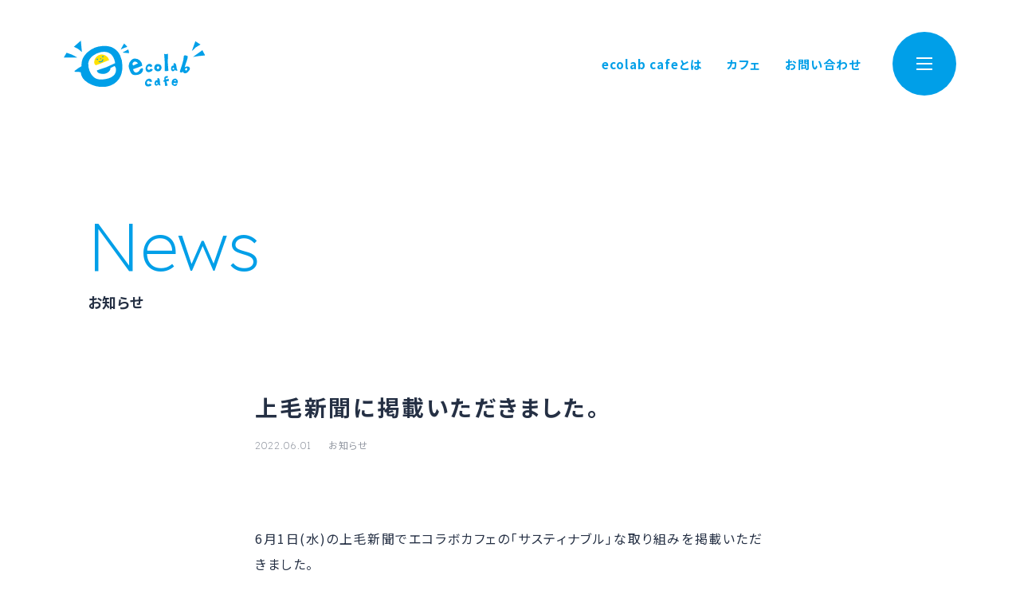

--- FILE ---
content_type: text/html; charset=UTF-8
request_url: https://www.ecolabcafe.jp/news/130
body_size: 10083
content:
<!DOCTYPE html>
<html lang="ja">
<head>
    <meta charset="UTF-8">
    <meta name="viewport" content="width=device-width, initial-scale=1">
    <title>
        上毛新聞に掲載いただきました。 ｜ エコラボカフェ | 群馬県高崎市    </title>
    <meta name="description" content="6月1日(水)の上毛新聞でエコラボカフェの「サスティナブル」な取り組みを掲載いただきました。" />    <meta name="format-detection" content="telephone=no">
    <!--[if lt IE 9]>
    <script src="http://html5shiv.googlecode.com/svn/trunk/html5.js"></script>
    <![endif]-->
    <link rel="shortcut icon" href="https://www.ecolabcafe.jp/wp-content/themes/ecolab/favicon.ico">
    <meta name='robots' content='max-image-preview:large' />
<link rel='dns-prefetch' href='//code.jquery.com' />
<link rel='dns-prefetch' href='//cdn.jsdelivr.net' />
<link rel="alternate" type="application/rss+xml" title="エコラボカフェ | 群馬県高崎市 &raquo; フィード" href="https://www.ecolabcafe.jp/feed" />
<link rel="alternate" type="application/rss+xml" title="エコラボカフェ | 群馬県高崎市 &raquo; コメントフィード" href="https://www.ecolabcafe.jp/comments/feed" />
<link rel="alternate" type="application/rss+xml" title="エコラボカフェ | 群馬県高崎市 &raquo; 上毛新聞に掲載いただきました。 のコメントのフィード" href="https://www.ecolabcafe.jp/news/130/feed" />
<link rel="alternate" title="oEmbed (JSON)" type="application/json+oembed" href="https://www.ecolabcafe.jp/wp-json/oembed/1.0/embed?url=https%3A%2F%2Fwww.ecolabcafe.jp%2Fnews%2F130" />
<link rel="alternate" title="oEmbed (XML)" type="text/xml+oembed" href="https://www.ecolabcafe.jp/wp-json/oembed/1.0/embed?url=https%3A%2F%2Fwww.ecolabcafe.jp%2Fnews%2F130&#038;format=xml" />
<style id='wp-img-auto-sizes-contain-inline-css' type='text/css'>
img:is([sizes=auto i],[sizes^="auto," i]){contain-intrinsic-size:3000px 1500px}
/*# sourceURL=wp-img-auto-sizes-contain-inline-css */
</style>
<style id='wp-block-paragraph-inline-css' type='text/css'>
.is-small-text{font-size:.875em}.is-regular-text{font-size:1em}.is-large-text{font-size:2.25em}.is-larger-text{font-size:3em}.has-drop-cap:not(:focus):first-letter{float:left;font-size:8.4em;font-style:normal;font-weight:100;line-height:.68;margin:.05em .1em 0 0;text-transform:uppercase}body.rtl .has-drop-cap:not(:focus):first-letter{float:none;margin-left:.1em}p.has-drop-cap.has-background{overflow:hidden}:root :where(p.has-background){padding:1.25em 2.375em}:where(p.has-text-color:not(.has-link-color)) a{color:inherit}p.has-text-align-left[style*="writing-mode:vertical-lr"],p.has-text-align-right[style*="writing-mode:vertical-rl"]{rotate:180deg}
/*# sourceURL=https://www.ecolabcafe.jp/wp-includes/blocks/paragraph/style.min.css */
</style>
<style id='wp-emoji-styles-inline-css' type='text/css'>

	img.wp-smiley, img.emoji {
		display: inline !important;
		border: none !important;
		box-shadow: none !important;
		height: 1em !important;
		width: 1em !important;
		margin: 0 0.07em !important;
		vertical-align: -0.1em !important;
		background: none !important;
		padding: 0 !important;
	}
/*# sourceURL=wp-emoji-styles-inline-css */
</style>
<style id='wp-block-library-inline-css' type='text/css'>
:root{--wp-block-synced-color:#7a00df;--wp-block-synced-color--rgb:122,0,223;--wp-bound-block-color:var(--wp-block-synced-color);--wp-editor-canvas-background:#ddd;--wp-admin-theme-color:#007cba;--wp-admin-theme-color--rgb:0,124,186;--wp-admin-theme-color-darker-10:#006ba1;--wp-admin-theme-color-darker-10--rgb:0,107,160.5;--wp-admin-theme-color-darker-20:#005a87;--wp-admin-theme-color-darker-20--rgb:0,90,135;--wp-admin-border-width-focus:2px}@media (min-resolution:192dpi){:root{--wp-admin-border-width-focus:1.5px}}.wp-element-button{cursor:pointer}:root .has-very-light-gray-background-color{background-color:#eee}:root .has-very-dark-gray-background-color{background-color:#313131}:root .has-very-light-gray-color{color:#eee}:root .has-very-dark-gray-color{color:#313131}:root .has-vivid-green-cyan-to-vivid-cyan-blue-gradient-background{background:linear-gradient(135deg,#00d084,#0693e3)}:root .has-purple-crush-gradient-background{background:linear-gradient(135deg,#34e2e4,#4721fb 50%,#ab1dfe)}:root .has-hazy-dawn-gradient-background{background:linear-gradient(135deg,#faaca8,#dad0ec)}:root .has-subdued-olive-gradient-background{background:linear-gradient(135deg,#fafae1,#67a671)}:root .has-atomic-cream-gradient-background{background:linear-gradient(135deg,#fdd79a,#004a59)}:root .has-nightshade-gradient-background{background:linear-gradient(135deg,#330968,#31cdcf)}:root .has-midnight-gradient-background{background:linear-gradient(135deg,#020381,#2874fc)}:root{--wp--preset--font-size--normal:16px;--wp--preset--font-size--huge:42px}.has-regular-font-size{font-size:1em}.has-larger-font-size{font-size:2.625em}.has-normal-font-size{font-size:var(--wp--preset--font-size--normal)}.has-huge-font-size{font-size:var(--wp--preset--font-size--huge)}.has-text-align-center{text-align:center}.has-text-align-left{text-align:left}.has-text-align-right{text-align:right}.has-fit-text{white-space:nowrap!important}#end-resizable-editor-section{display:none}.aligncenter{clear:both}.items-justified-left{justify-content:flex-start}.items-justified-center{justify-content:center}.items-justified-right{justify-content:flex-end}.items-justified-space-between{justify-content:space-between}.screen-reader-text{border:0;clip-path:inset(50%);height:1px;margin:-1px;overflow:hidden;padding:0;position:absolute;width:1px;word-wrap:normal!important}.screen-reader-text:focus{background-color:#ddd;clip-path:none;color:#444;display:block;font-size:1em;height:auto;left:5px;line-height:normal;padding:15px 23px 14px;text-decoration:none;top:5px;width:auto;z-index:100000}html :where(.has-border-color){border-style:solid}html :where([style*=border-top-color]){border-top-style:solid}html :where([style*=border-right-color]){border-right-style:solid}html :where([style*=border-bottom-color]){border-bottom-style:solid}html :where([style*=border-left-color]){border-left-style:solid}html :where([style*=border-width]){border-style:solid}html :where([style*=border-top-width]){border-top-style:solid}html :where([style*=border-right-width]){border-right-style:solid}html :where([style*=border-bottom-width]){border-bottom-style:solid}html :where([style*=border-left-width]){border-left-style:solid}html :where(img[class*=wp-image-]){height:auto;max-width:100%}:where(figure){margin:0 0 1em}html :where(.is-position-sticky){--wp-admin--admin-bar--position-offset:var(--wp-admin--admin-bar--height,0px)}@media screen and (max-width:600px){html :where(.is-position-sticky){--wp-admin--admin-bar--position-offset:0px}}

/*# sourceURL=wp-block-library-inline-css */
</style><style id='wp-block-image-inline-css' type='text/css'>
.wp-block-image>a,.wp-block-image>figure>a{display:inline-block}.wp-block-image img{box-sizing:border-box;height:auto;max-width:100%;vertical-align:bottom}@media not (prefers-reduced-motion){.wp-block-image img.hide{visibility:hidden}.wp-block-image img.show{animation:show-content-image .4s}}.wp-block-image[style*=border-radius] img,.wp-block-image[style*=border-radius]>a{border-radius:inherit}.wp-block-image.has-custom-border img{box-sizing:border-box}.wp-block-image.aligncenter{text-align:center}.wp-block-image.alignfull>a,.wp-block-image.alignwide>a{width:100%}.wp-block-image.alignfull img,.wp-block-image.alignwide img{height:auto;width:100%}.wp-block-image .aligncenter,.wp-block-image .alignleft,.wp-block-image .alignright,.wp-block-image.aligncenter,.wp-block-image.alignleft,.wp-block-image.alignright{display:table}.wp-block-image .aligncenter>figcaption,.wp-block-image .alignleft>figcaption,.wp-block-image .alignright>figcaption,.wp-block-image.aligncenter>figcaption,.wp-block-image.alignleft>figcaption,.wp-block-image.alignright>figcaption{caption-side:bottom;display:table-caption}.wp-block-image .alignleft{float:left;margin:.5em 1em .5em 0}.wp-block-image .alignright{float:right;margin:.5em 0 .5em 1em}.wp-block-image .aligncenter{margin-left:auto;margin-right:auto}.wp-block-image :where(figcaption){margin-bottom:1em;margin-top:.5em}.wp-block-image.is-style-circle-mask img{border-radius:9999px}@supports ((-webkit-mask-image:none) or (mask-image:none)) or (-webkit-mask-image:none){.wp-block-image.is-style-circle-mask img{border-radius:0;-webkit-mask-image:url('data:image/svg+xml;utf8,<svg viewBox="0 0 100 100" xmlns="http://www.w3.org/2000/svg"><circle cx="50" cy="50" r="50"/></svg>');mask-image:url('data:image/svg+xml;utf8,<svg viewBox="0 0 100 100" xmlns="http://www.w3.org/2000/svg"><circle cx="50" cy="50" r="50"/></svg>');mask-mode:alpha;-webkit-mask-position:center;mask-position:center;-webkit-mask-repeat:no-repeat;mask-repeat:no-repeat;-webkit-mask-size:contain;mask-size:contain}}:root :where(.wp-block-image.is-style-rounded img,.wp-block-image .is-style-rounded img){border-radius:9999px}.wp-block-image figure{margin:0}.wp-lightbox-container{display:flex;flex-direction:column;position:relative}.wp-lightbox-container img{cursor:zoom-in}.wp-lightbox-container img:hover+button{opacity:1}.wp-lightbox-container button{align-items:center;backdrop-filter:blur(16px) saturate(180%);background-color:#5a5a5a40;border:none;border-radius:4px;cursor:zoom-in;display:flex;height:20px;justify-content:center;opacity:0;padding:0;position:absolute;right:16px;text-align:center;top:16px;width:20px;z-index:100}@media not (prefers-reduced-motion){.wp-lightbox-container button{transition:opacity .2s ease}}.wp-lightbox-container button:focus-visible{outline:3px auto #5a5a5a40;outline:3px auto -webkit-focus-ring-color;outline-offset:3px}.wp-lightbox-container button:hover{cursor:pointer;opacity:1}.wp-lightbox-container button:focus{opacity:1}.wp-lightbox-container button:focus,.wp-lightbox-container button:hover,.wp-lightbox-container button:not(:hover):not(:active):not(.has-background){background-color:#5a5a5a40;border:none}.wp-lightbox-overlay{box-sizing:border-box;cursor:zoom-out;height:100vh;left:0;overflow:hidden;position:fixed;top:0;visibility:hidden;width:100%;z-index:100000}.wp-lightbox-overlay .close-button{align-items:center;cursor:pointer;display:flex;justify-content:center;min-height:40px;min-width:40px;padding:0;position:absolute;right:calc(env(safe-area-inset-right) + 16px);top:calc(env(safe-area-inset-top) + 16px);z-index:5000000}.wp-lightbox-overlay .close-button:focus,.wp-lightbox-overlay .close-button:hover,.wp-lightbox-overlay .close-button:not(:hover):not(:active):not(.has-background){background:none;border:none}.wp-lightbox-overlay .lightbox-image-container{height:var(--wp--lightbox-container-height);left:50%;overflow:hidden;position:absolute;top:50%;transform:translate(-50%,-50%);transform-origin:top left;width:var(--wp--lightbox-container-width);z-index:9999999999}.wp-lightbox-overlay .wp-block-image{align-items:center;box-sizing:border-box;display:flex;height:100%;justify-content:center;margin:0;position:relative;transform-origin:0 0;width:100%;z-index:3000000}.wp-lightbox-overlay .wp-block-image img{height:var(--wp--lightbox-image-height);min-height:var(--wp--lightbox-image-height);min-width:var(--wp--lightbox-image-width);width:var(--wp--lightbox-image-width)}.wp-lightbox-overlay .wp-block-image figcaption{display:none}.wp-lightbox-overlay button{background:none;border:none}.wp-lightbox-overlay .scrim{background-color:#fff;height:100%;opacity:.9;position:absolute;width:100%;z-index:2000000}.wp-lightbox-overlay.active{visibility:visible}@media not (prefers-reduced-motion){.wp-lightbox-overlay.active{animation:turn-on-visibility .25s both}.wp-lightbox-overlay.active img{animation:turn-on-visibility .35s both}.wp-lightbox-overlay.show-closing-animation:not(.active){animation:turn-off-visibility .35s both}.wp-lightbox-overlay.show-closing-animation:not(.active) img{animation:turn-off-visibility .25s both}.wp-lightbox-overlay.zoom.active{animation:none;opacity:1;visibility:visible}.wp-lightbox-overlay.zoom.active .lightbox-image-container{animation:lightbox-zoom-in .4s}.wp-lightbox-overlay.zoom.active .lightbox-image-container img{animation:none}.wp-lightbox-overlay.zoom.active .scrim{animation:turn-on-visibility .4s forwards}.wp-lightbox-overlay.zoom.show-closing-animation:not(.active){animation:none}.wp-lightbox-overlay.zoom.show-closing-animation:not(.active) .lightbox-image-container{animation:lightbox-zoom-out .4s}.wp-lightbox-overlay.zoom.show-closing-animation:not(.active) .lightbox-image-container img{animation:none}.wp-lightbox-overlay.zoom.show-closing-animation:not(.active) .scrim{animation:turn-off-visibility .4s forwards}}@keyframes show-content-image{0%{visibility:hidden}99%{visibility:hidden}to{visibility:visible}}@keyframes turn-on-visibility{0%{opacity:0}to{opacity:1}}@keyframes turn-off-visibility{0%{opacity:1;visibility:visible}99%{opacity:0;visibility:visible}to{opacity:0;visibility:hidden}}@keyframes lightbox-zoom-in{0%{transform:translate(calc((-100vw + var(--wp--lightbox-scrollbar-width))/2 + var(--wp--lightbox-initial-left-position)),calc(-50vh + var(--wp--lightbox-initial-top-position))) scale(var(--wp--lightbox-scale))}to{transform:translate(-50%,-50%) scale(1)}}@keyframes lightbox-zoom-out{0%{transform:translate(-50%,-50%) scale(1);visibility:visible}99%{visibility:visible}to{transform:translate(calc((-100vw + var(--wp--lightbox-scrollbar-width))/2 + var(--wp--lightbox-initial-left-position)),calc(-50vh + var(--wp--lightbox-initial-top-position))) scale(var(--wp--lightbox-scale));visibility:hidden}}
/*# sourceURL=https://www.ecolabcafe.jp/wp-includes/blocks/image/style.min.css */
</style>
<style id='global-styles-inline-css' type='text/css'>
:root{--wp--preset--aspect-ratio--square: 1;--wp--preset--aspect-ratio--4-3: 4/3;--wp--preset--aspect-ratio--3-4: 3/4;--wp--preset--aspect-ratio--3-2: 3/2;--wp--preset--aspect-ratio--2-3: 2/3;--wp--preset--aspect-ratio--16-9: 16/9;--wp--preset--aspect-ratio--9-16: 9/16;--wp--preset--color--black: #000000;--wp--preset--color--cyan-bluish-gray: #abb8c3;--wp--preset--color--white: #ffffff;--wp--preset--color--pale-pink: #f78da7;--wp--preset--color--vivid-red: #cf2e2e;--wp--preset--color--luminous-vivid-orange: #ff6900;--wp--preset--color--luminous-vivid-amber: #fcb900;--wp--preset--color--light-green-cyan: #7bdcb5;--wp--preset--color--vivid-green-cyan: #00d084;--wp--preset--color--pale-cyan-blue: #8ed1fc;--wp--preset--color--vivid-cyan-blue: #0693e3;--wp--preset--color--vivid-purple: #9b51e0;--wp--preset--gradient--vivid-cyan-blue-to-vivid-purple: linear-gradient(135deg,rgb(6,147,227) 0%,rgb(155,81,224) 100%);--wp--preset--gradient--light-green-cyan-to-vivid-green-cyan: linear-gradient(135deg,rgb(122,220,180) 0%,rgb(0,208,130) 100%);--wp--preset--gradient--luminous-vivid-amber-to-luminous-vivid-orange: linear-gradient(135deg,rgb(252,185,0) 0%,rgb(255,105,0) 100%);--wp--preset--gradient--luminous-vivid-orange-to-vivid-red: linear-gradient(135deg,rgb(255,105,0) 0%,rgb(207,46,46) 100%);--wp--preset--gradient--very-light-gray-to-cyan-bluish-gray: linear-gradient(135deg,rgb(238,238,238) 0%,rgb(169,184,195) 100%);--wp--preset--gradient--cool-to-warm-spectrum: linear-gradient(135deg,rgb(74,234,220) 0%,rgb(151,120,209) 20%,rgb(207,42,186) 40%,rgb(238,44,130) 60%,rgb(251,105,98) 80%,rgb(254,248,76) 100%);--wp--preset--gradient--blush-light-purple: linear-gradient(135deg,rgb(255,206,236) 0%,rgb(152,150,240) 100%);--wp--preset--gradient--blush-bordeaux: linear-gradient(135deg,rgb(254,205,165) 0%,rgb(254,45,45) 50%,rgb(107,0,62) 100%);--wp--preset--gradient--luminous-dusk: linear-gradient(135deg,rgb(255,203,112) 0%,rgb(199,81,192) 50%,rgb(65,88,208) 100%);--wp--preset--gradient--pale-ocean: linear-gradient(135deg,rgb(255,245,203) 0%,rgb(182,227,212) 50%,rgb(51,167,181) 100%);--wp--preset--gradient--electric-grass: linear-gradient(135deg,rgb(202,248,128) 0%,rgb(113,206,126) 100%);--wp--preset--gradient--midnight: linear-gradient(135deg,rgb(2,3,129) 0%,rgb(40,116,252) 100%);--wp--preset--font-size--small: 13px;--wp--preset--font-size--medium: 20px;--wp--preset--font-size--large: 36px;--wp--preset--font-size--x-large: 42px;--wp--preset--spacing--20: 0.44rem;--wp--preset--spacing--30: 0.67rem;--wp--preset--spacing--40: 1rem;--wp--preset--spacing--50: 1.5rem;--wp--preset--spacing--60: 2.25rem;--wp--preset--spacing--70: 3.38rem;--wp--preset--spacing--80: 5.06rem;--wp--preset--shadow--natural: 6px 6px 9px rgba(0, 0, 0, 0.2);--wp--preset--shadow--deep: 12px 12px 50px rgba(0, 0, 0, 0.4);--wp--preset--shadow--sharp: 6px 6px 0px rgba(0, 0, 0, 0.2);--wp--preset--shadow--outlined: 6px 6px 0px -3px rgb(255, 255, 255), 6px 6px rgb(0, 0, 0);--wp--preset--shadow--crisp: 6px 6px 0px rgb(0, 0, 0);}:where(.is-layout-flex){gap: 0.5em;}:where(.is-layout-grid){gap: 0.5em;}body .is-layout-flex{display: flex;}.is-layout-flex{flex-wrap: wrap;align-items: center;}.is-layout-flex > :is(*, div){margin: 0;}body .is-layout-grid{display: grid;}.is-layout-grid > :is(*, div){margin: 0;}:where(.wp-block-columns.is-layout-flex){gap: 2em;}:where(.wp-block-columns.is-layout-grid){gap: 2em;}:where(.wp-block-post-template.is-layout-flex){gap: 1.25em;}:where(.wp-block-post-template.is-layout-grid){gap: 1.25em;}.has-black-color{color: var(--wp--preset--color--black) !important;}.has-cyan-bluish-gray-color{color: var(--wp--preset--color--cyan-bluish-gray) !important;}.has-white-color{color: var(--wp--preset--color--white) !important;}.has-pale-pink-color{color: var(--wp--preset--color--pale-pink) !important;}.has-vivid-red-color{color: var(--wp--preset--color--vivid-red) !important;}.has-luminous-vivid-orange-color{color: var(--wp--preset--color--luminous-vivid-orange) !important;}.has-luminous-vivid-amber-color{color: var(--wp--preset--color--luminous-vivid-amber) !important;}.has-light-green-cyan-color{color: var(--wp--preset--color--light-green-cyan) !important;}.has-vivid-green-cyan-color{color: var(--wp--preset--color--vivid-green-cyan) !important;}.has-pale-cyan-blue-color{color: var(--wp--preset--color--pale-cyan-blue) !important;}.has-vivid-cyan-blue-color{color: var(--wp--preset--color--vivid-cyan-blue) !important;}.has-vivid-purple-color{color: var(--wp--preset--color--vivid-purple) !important;}.has-black-background-color{background-color: var(--wp--preset--color--black) !important;}.has-cyan-bluish-gray-background-color{background-color: var(--wp--preset--color--cyan-bluish-gray) !important;}.has-white-background-color{background-color: var(--wp--preset--color--white) !important;}.has-pale-pink-background-color{background-color: var(--wp--preset--color--pale-pink) !important;}.has-vivid-red-background-color{background-color: var(--wp--preset--color--vivid-red) !important;}.has-luminous-vivid-orange-background-color{background-color: var(--wp--preset--color--luminous-vivid-orange) !important;}.has-luminous-vivid-amber-background-color{background-color: var(--wp--preset--color--luminous-vivid-amber) !important;}.has-light-green-cyan-background-color{background-color: var(--wp--preset--color--light-green-cyan) !important;}.has-vivid-green-cyan-background-color{background-color: var(--wp--preset--color--vivid-green-cyan) !important;}.has-pale-cyan-blue-background-color{background-color: var(--wp--preset--color--pale-cyan-blue) !important;}.has-vivid-cyan-blue-background-color{background-color: var(--wp--preset--color--vivid-cyan-blue) !important;}.has-vivid-purple-background-color{background-color: var(--wp--preset--color--vivid-purple) !important;}.has-black-border-color{border-color: var(--wp--preset--color--black) !important;}.has-cyan-bluish-gray-border-color{border-color: var(--wp--preset--color--cyan-bluish-gray) !important;}.has-white-border-color{border-color: var(--wp--preset--color--white) !important;}.has-pale-pink-border-color{border-color: var(--wp--preset--color--pale-pink) !important;}.has-vivid-red-border-color{border-color: var(--wp--preset--color--vivid-red) !important;}.has-luminous-vivid-orange-border-color{border-color: var(--wp--preset--color--luminous-vivid-orange) !important;}.has-luminous-vivid-amber-border-color{border-color: var(--wp--preset--color--luminous-vivid-amber) !important;}.has-light-green-cyan-border-color{border-color: var(--wp--preset--color--light-green-cyan) !important;}.has-vivid-green-cyan-border-color{border-color: var(--wp--preset--color--vivid-green-cyan) !important;}.has-pale-cyan-blue-border-color{border-color: var(--wp--preset--color--pale-cyan-blue) !important;}.has-vivid-cyan-blue-border-color{border-color: var(--wp--preset--color--vivid-cyan-blue) !important;}.has-vivid-purple-border-color{border-color: var(--wp--preset--color--vivid-purple) !important;}.has-vivid-cyan-blue-to-vivid-purple-gradient-background{background: var(--wp--preset--gradient--vivid-cyan-blue-to-vivid-purple) !important;}.has-light-green-cyan-to-vivid-green-cyan-gradient-background{background: var(--wp--preset--gradient--light-green-cyan-to-vivid-green-cyan) !important;}.has-luminous-vivid-amber-to-luminous-vivid-orange-gradient-background{background: var(--wp--preset--gradient--luminous-vivid-amber-to-luminous-vivid-orange) !important;}.has-luminous-vivid-orange-to-vivid-red-gradient-background{background: var(--wp--preset--gradient--luminous-vivid-orange-to-vivid-red) !important;}.has-very-light-gray-to-cyan-bluish-gray-gradient-background{background: var(--wp--preset--gradient--very-light-gray-to-cyan-bluish-gray) !important;}.has-cool-to-warm-spectrum-gradient-background{background: var(--wp--preset--gradient--cool-to-warm-spectrum) !important;}.has-blush-light-purple-gradient-background{background: var(--wp--preset--gradient--blush-light-purple) !important;}.has-blush-bordeaux-gradient-background{background: var(--wp--preset--gradient--blush-bordeaux) !important;}.has-luminous-dusk-gradient-background{background: var(--wp--preset--gradient--luminous-dusk) !important;}.has-pale-ocean-gradient-background{background: var(--wp--preset--gradient--pale-ocean) !important;}.has-electric-grass-gradient-background{background: var(--wp--preset--gradient--electric-grass) !important;}.has-midnight-gradient-background{background: var(--wp--preset--gradient--midnight) !important;}.has-small-font-size{font-size: var(--wp--preset--font-size--small) !important;}.has-medium-font-size{font-size: var(--wp--preset--font-size--medium) !important;}.has-large-font-size{font-size: var(--wp--preset--font-size--large) !important;}.has-x-large-font-size{font-size: var(--wp--preset--font-size--x-large) !important;}
/*# sourceURL=global-styles-inline-css */
</style>

<style id='classic-theme-styles-inline-css' type='text/css'>
/*! This file is auto-generated */
.wp-block-button__link{color:#fff;background-color:#32373c;border-radius:9999px;box-shadow:none;text-decoration:none;padding:calc(.667em + 2px) calc(1.333em + 2px);font-size:1.125em}.wp-block-file__button{background:#32373c;color:#fff;text-decoration:none}
/*# sourceURL=/wp-includes/css/classic-themes.min.css */
</style>
<link rel='stylesheet' id='contact-form-7-css' href='https://www.ecolabcafe.jp/wp-content/plugins/contact-form-7/includes/css/styles.css?ver=5.4.2' type='text/css' media='all' />
<link rel='stylesheet' id='walcf7-datepicker-css-css' href='https://www.ecolabcafe.jp/wp-content/plugins/date-time-picker-for-contact-form-7/assets/css/jquery.datetimepicker.min.css?ver=1.0.0' type='text/css' media='all' />
<link rel='stylesheet' id='reset-style-css' href='https://www.ecolabcafe.jp/wp-content/themes/ecolab/assets/styles/reset.css?ver=6.9' type='text/css' media='all' />
<link rel='stylesheet' id='css-style-css' href='https://www.ecolabcafe.jp/wp-content/themes/ecolab/assets/styles/styles.css?ver=6.9' type='text/css' media='all' />
<script type="text/javascript" src="https://code.jquery.com/jquery-3.3.1.js?ver=1.11.3" id="jquery-js"></script>
<script type="text/javascript" src="https://www.ecolabcafe.jp/wp-content/themes/ecolab/assets/js/common.js?ver=6.9" id="common_js-js"></script>
<script type="text/javascript" src="https://cdn.jsdelivr.net/npm/gsap@3.7.0/dist/gsap.min.js?ver=6.9" id="gsap-js"></script>
<script type="text/javascript" src="https://cdn.jsdelivr.net/npm/gsap@3.7.0/dist/ScrollTrigger.min.js?ver=6.9" id="ScrollTrigger-js"></script>
<link rel="https://api.w.org/" href="https://www.ecolabcafe.jp/wp-json/" /><link rel="alternate" title="JSON" type="application/json" href="https://www.ecolabcafe.jp/wp-json/wp/v2/posts/130" /><link rel="EditURI" type="application/rsd+xml" title="RSD" href="https://www.ecolabcafe.jp/xmlrpc.php?rsd" />
<meta name="generator" content="WordPress 6.9" />
<link rel="canonical" href="https://www.ecolabcafe.jp/news/130" />
<link rel='shortlink' href='https://www.ecolabcafe.jp/?p=130' />
<meta property="og:title" content="上毛新聞に掲載いただきました。" />
<meta property="og:description" content="6月1日(水)の上毛新聞でエコラボカフェの「サスティナブル」な取り組みを掲載いただきました。" />
<meta property="og:type" content="article" />
<meta property="og:url" content="https://www.ecolabcafe.jp/news/130" />
<meta property="og:image" content="" />
<meta property="og:site_name" content="エコラボカフェ | 群馬県高崎市" />
<meta name="twitter:card" content="summary_large_image" />
<meta property="og:locale" content="ja_JP" />
            <meta property="og:image" content="https://www.ecolabcafe.jp/wp-content/uploads/2022/06/220601環境特集・エコラボカフェ_2.jpg" />
    
    <!-- Global site tag (gtag.js) - Google Analytics -->
    <script async src="https://www.googletagmanager.com/gtag/js?id=G-V96WQ84CMT"></script>
    <script>
    window.dataLayer = window.dataLayer || [];
    function gtag(){dataLayer.push(arguments);}
    gtag('js', new Date());

    gtag('config', 'G-V96WQ84CMT');
    </script>

</head>
<body>

    <!--loading-->
    <div class="loading-page loading-page_bg"></div>
    
    <header class="l-header-page">
        <div class="c-header_inner">
            <h1 class="c-header_logo">
                <a href="https://www.ecolabcafe.jp">
                    <img src="https://www.ecolabcafe.jp/wp-content/themes/ecolab/assets/images/common/logo.svg" alt="エコラボ">
                </a>
            </h1>
            <div class="c-global is_pc">
                <ul class="c-global_inner">
                    <li class="c-global_list">
                        <a href="https://www.ecolabcafe.jp/about/">ecolab cafeとは</a>
                    </li>
                    <li class="c-global_list">
                        <a href="https://www.ecolabcafe.jp/cafe/">カフェ</a>
                    </li>
                    <li class="c-global_list">
                        <a href="https://www.ecolabcafe.jp/contact/">お問い合わせ</a>
                    </li>
                </ul>
            </div>
        </div>
    </header>
    <nav class="l-nav">
        <div class="c-nav">
            <button class="c-nav_inner">
                <a class="c-nav_button">
                    <div class="c-nav_buttonInner">
                        <span class="c-nav_line c-nav_lineTop"></span>
                        <span class="c-nav_line c-nav_lineMiddle"></span>
                        <span class="c-nav_line c-nav_lineBottom"></span>
                    </div>
                </a>
            </button>
            <div class="c-menu_container">
                <div class="c-menu_containerInner">
                    <div class="c-menu_contents">
                        <div class="c-menu_head">
                            <a href="https://www.ecolabcafe.jp" class="c-menu_logo">
                                <img src="https://www.ecolabcafe.jp/wp-content/themes/ecolab/assets/images/common/logo_nega.svg" alt="エコラボ" loading="lazy">
                            </a>
                        </div>
                        <div class="c-menu_nav">
                            <div class="c-menu_global">
                                <ul class="c-menu_globalList">
                                    <li>
                                        <a href="https://www.ecolabcafe.jp/about/">ecolab cafeとは</a>
                                    </li>
                                    <li>
                                        <a href="https://www.ecolabcafe.jp/contact/">お問い合わせ</a>
                                    </li>
                                </ul>
                                <ul class="c-menu_globalList">
                                    <li>
                                        <a href="https://www.ecolabcafe.jp/cafe/">カフェ</a>
                                    </li>
                                    <li>
                                        <a href="https://www.ecolabcafe.jp/access/">アクセス</a>
                                    </li>
                                    <li>
                                        <a href="https://www.ecolabcafe.jp/news/">お知らせ</a>
                                    </li>
                                </ul>
                            </div>
                            <div class="c-menu_side">
                                <div class="c-menu_banner">
                                    <ul>
                                        <!--<li>
                                            <a href="" target="_blank">
                                                <img src="https://www.ecolabcafe.jp/wp-content/themes/ecolab/assets/images/common/mag_banner_foot.png" alt="ecolab magazine">
                                            </a>
                                        </li>-->
                                        <li>
                                            <a href="https://gunseisya.co.jp/" target="_blank">
                                                <img src="https://www.ecolabcafe.jp/wp-content/themes/ecolab/assets/images/common/gunseisya_banner.png" alt="群成舎">
                                            </a>
                                        </li>
                                    </ul>
                                </div>
                                <div class="c-menu_sns">
                                    <p>FOLLOW US!</p>
                                    <ul class="c-menu_snsWrap">
                                        <li class="c-menu_snsItem">
                                            <a href="https://twitter.com/ecolabgunseisya" target="_blank">
                                                <div class="c-menu_snsIcon">
                                                    <img src="https://www.ecolabcafe.jp/wp-content/themes/ecolab/assets/images/common/icon_twitter_b.svg" alt="twitter" class="c-icon_tw">
                                                </div>
                                            </a>
                                        </li>
                                        <li class="c-menu_snsItem">
                                            <a href="https://www.facebook.com/ecolab.cafe" target="_blank">
                                                <div class="c-menu_snsIcon">
                                                    <img src="https://www.ecolabcafe.jp/wp-content/themes/ecolab/assets/images/common/icon_facebook_b.svg" alt="facebook" class="c-icon_fa">
                                                </div>
                                            </a>
                                        </li>
                                        <li class="c-menu_snsItem">
                                            <a href="https://www.instagram.com/ecolab_cafe/" target="_blank">
                                                <div class="c-menu_snsIcon">
                                                    <img src="https://www.ecolabcafe.jp/wp-content/themes/ecolab/assets/images/common/icon_instagram_b.svg" alt="instagram" class="c-icon_is">
                                                </div>
                                            </a>
                                        </li>
                                    </ul>
                                </div>
                            </div>
                        </div>
                    </div>
                </div>
            </div>
        </div>
    </nav>

    
    <div class="c-page_head">
        <div class="c-m-container">
            <div class="c-page_headInner">
                <div class="c-page_headTitle">
                    <h2>News</h2>
                    <p>お知らせ</p>
                </div>
                <!--
                <div class="c-breadcrum">
                    <div class="breadcrumbs" typeof="BreadcrumbList" vocab="https://schema.org/">
                        
                    </div>
                </div>
                -->
            </div>
        </div>
    </div>

    <div class="p-pNews_single">
        <div class="p-pNews_singleInner">
                            <section class="p-pNews_postMain">
                    <h3>上毛新聞に掲載いただきました。</h3>
                    <div class="p-pNews_postCategory">
                        <p>2022.06.01</p>
                        <ul>
                                                                                    <li class="news">お知らせ</li>
                                                                                </ul>
                    </div>
                    <div class="p-pNews_postContents">
<p>6月1日(水)の上毛新聞でエコラボカフェの「サスティナブル」な取り組みを掲載いただきました。</p>



<p></p>



<figure class="wp-block-image size-large"><img fetchpriority="high" decoding="async" width="1024" height="390" src="https://www.ecolabcafe.jp/wp-content/uploads/2022/06/220601環境特集・エコラボカフェ_2-1024x390.jpg" alt="" class="wp-image-131" srcset="https://www.ecolabcafe.jp/wp-content/uploads/2022/06/220601環境特集・エコラボカフェ_2-1024x390.jpg 1024w, https://www.ecolabcafe.jp/wp-content/uploads/2022/06/220601環境特集・エコラボカフェ_2-300x114.jpg 300w, https://www.ecolabcafe.jp/wp-content/uploads/2022/06/220601環境特集・エコラボカフェ_2-320x122.jpg 320w, https://www.ecolabcafe.jp/wp-content/uploads/2022/06/220601環境特集・エコラボカフェ_2-768x293.jpg 768w, https://www.ecolabcafe.jp/wp-content/uploads/2022/06/220601環境特集・エコラボカフェ_2-1536x585.jpg 1536w, https://www.ecolabcafe.jp/wp-content/uploads/2022/06/220601環境特集・エコラボカフェ_2-2048x780.jpg 2048w" sizes="(max-width: 1024px) 100vw, 1024px" /></figure>
</div>
                </section><!---- post_contents ---->

                    </div>
        <div class="p-pNews_links">
            <a href="https://www.ecolabcafe.jp/news/" class="c-linkArchive">
                <span>一覧を見る</span>
            </a>
        </div>
    </div>

        
    <footer class="l-footer"> 
        <div class="c-footer_outer">
            <div class="c-footer_inner c-m-container">
                <div class="c-footer_nav">
                    <div class="c-footer_logo">
                        <a href="https://www.ecolabcafe.jp">
                            <img src="https://www.ecolabcafe.jp/wp-content/themes/ecolab/assets/images/common/logo_sm.svg" alt="エコラボ" loading="lazy">
                        </a>
                    </div>
                    <div class="c-footer_navInner">
                        <div class="c-footer_global">
                            <ul class="c-footer_globalList">
                                <li>
                                    <a href="https://www.ecolabcafe.jp/about/">ecolab cafeとは</a>
                                </li>
                                <li>
                                    <a href="https://www.ecolabcafe.jp/cafe/">カフェ</a>
                                </li>
                                <li>
                                    <a href="https://www.ecolabcafe.jp/access/">アクセス</a>
                                </li>
                            </ul>
                            <ul class="c-footer_globalList">
                                <li>
                                    <a href="https://www.ecolabcafe.jp/contact/">お問い合わせ</a>
                                </li>
                                <li>
                                    <a href="https://www.ecolabcafe.jp/news/">お知らせ</a>
                                </li>
                                <li>
                                    <a href="https://gunseisya.co.jp/" target="_blank">運営会社</a>
                                </li>
                            </ul>
                        </div>
                        <div class="c-footer_banner">
                            <ul>
                                <!--<li>
                                    <a href="" target="_blank">
                                        <img src="https://www.ecolabcafe.jp/wp-content/themes/ecolab/assets/images/common/mag_banner_foot.png" alt="ecolab magazine" loading="lazy">
                                    </a>
                                </li>-->
                                <li>
                                    <a href="https://gunseisya.co.jp/" target="_blank">
                                        <img src="https://www.ecolabcafe.jp/wp-content/themes/ecolab/assets/images/common/gunseisya_banner.png" alt="群成舎" loading="lazy">
                                    </a>
                                </li>
                                <li>
                                    <a href="https://gunseisya.co.jp/project" target="_blank">
                                        <img src="https://www.ecolabcafe.jp/wp-content/themes/ecolab/assets/images/common/project_banner.png?ver=20023011001" alt="グンセイシャフォーラム" loading="lazy">
                                    </a>
                                </li>
                            </ul>
                        </div>
                        <div class="c-footer_sns">
                            <p>FOLLOW US!</p>
                            <ul class="c-footer_snsWrap">
                                <li class="c-footer_snsItem">
                                    <a href="https://twitter.com/ecolabgunseisya" target="_blank">
                                        <div class="c-footer_snsIcon">
                                            <img src="https://www.ecolabcafe.jp/wp-content/themes/ecolab/assets/images/common/icon_twitter_y.svg" alt="twitter" class="c-icon_tw">
                                        </div>
                                    </a>
                                </li>
                                <li class="c-footer_snsItem">
                                    <a href="https://www.facebook.com/ecolab.cafe" target="_blank">
                                        <div class="c-footer_snsIcon">
                                            <img src="https://www.ecolabcafe.jp/wp-content/themes/ecolab/assets/images/common/icon_facebook_y.svg" alt="facebook" class="c-icon_fa">
                                        </div>
                                    </a>
                                </li>
                                <li class="c-footer_snsItem">
                                    <a href="https://www.instagram.com/ecolab_cafe/" target="_blank">
                                        <div class="c-footer_snsIcon">
                                            <img src="https://www.ecolabcafe.jp/wp-content/themes/ecolab/assets/images/common/icon_instagram_y.svg" alt="instagram" class="c-icon_is">
                                        </div>
                                    </a>
                                </li>
                            </ul>
                        </div>
                    </div>
                </div>
                <div class="c-footer_address">
                    <div class="c-footer_company">
                        <p>〒370-0801 群馬県高崎市上並榎町382番地1 群成舎ANNEX bldg 1階<br>
                        営業時間：11:00～17:00 / 定休日：日曜日・月曜日<br>
                        TEL：027-393-6133 / FAX：027-393-6134</p>
                    </div>
                    <div class="c-footer_copy">
                        <span>© 2021-2025 ecolab cafe</span>
                    </div>
                </div>
            </div>
        </div>
    </footer>    

    <script type="speculationrules">
{"prefetch":[{"source":"document","where":{"and":[{"href_matches":"/*"},{"not":{"href_matches":["/wp-*.php","/wp-admin/*","/wp-content/uploads/*","/wp-content/*","/wp-content/plugins/*","/wp-content/themes/ecolab/*","/*\\?(.+)"]}},{"not":{"selector_matches":"a[rel~=\"nofollow\"]"}},{"not":{"selector_matches":".no-prefetch, .no-prefetch a"}}]},"eagerness":"conservative"}]}
</script>
<script type="text/javascript" src="https://www.ecolabcafe.jp/wp-includes/js/dist/vendor/wp-polyfill.min.js?ver=3.15.0" id="wp-polyfill-js"></script>
<script type="text/javascript" id="contact-form-7-js-extra">
/* <![CDATA[ */
var wpcf7 = {"api":{"root":"https://www.ecolabcafe.jp/wp-json/","namespace":"contact-form-7/v1"}};
//# sourceURL=contact-form-7-js-extra
/* ]]> */
</script>
<script type="text/javascript" src="https://www.ecolabcafe.jp/wp-content/plugins/contact-form-7/includes/js/index.js?ver=5.4.2" id="contact-form-7-js"></script>
<script type="text/javascript" src="https://www.ecolabcafe.jp/wp-content/plugins/date-time-picker-for-contact-form-7/assets/js/jquery.datetimepicker.full.min.js?ver=6.9" id="walcf7-datepicker-js-js"></script>
<script type="text/javascript" src="https://www.ecolabcafe.jp/wp-content/plugins/date-time-picker-for-contact-form-7/assets/js/datetimepicker.js?ver=1.0.0" id="walcf7-datepicker-js"></script>
<script id="wp-emoji-settings" type="application/json">
{"baseUrl":"https://s.w.org/images/core/emoji/17.0.2/72x72/","ext":".png","svgUrl":"https://s.w.org/images/core/emoji/17.0.2/svg/","svgExt":".svg","source":{"concatemoji":"https://www.ecolabcafe.jp/wp-includes/js/wp-emoji-release.min.js?ver=6.9"}}
</script>
<script type="module">
/* <![CDATA[ */
/*! This file is auto-generated */
const a=JSON.parse(document.getElementById("wp-emoji-settings").textContent),o=(window._wpemojiSettings=a,"wpEmojiSettingsSupports"),s=["flag","emoji"];function i(e){try{var t={supportTests:e,timestamp:(new Date).valueOf()};sessionStorage.setItem(o,JSON.stringify(t))}catch(e){}}function c(e,t,n){e.clearRect(0,0,e.canvas.width,e.canvas.height),e.fillText(t,0,0);t=new Uint32Array(e.getImageData(0,0,e.canvas.width,e.canvas.height).data);e.clearRect(0,0,e.canvas.width,e.canvas.height),e.fillText(n,0,0);const a=new Uint32Array(e.getImageData(0,0,e.canvas.width,e.canvas.height).data);return t.every((e,t)=>e===a[t])}function p(e,t){e.clearRect(0,0,e.canvas.width,e.canvas.height),e.fillText(t,0,0);var n=e.getImageData(16,16,1,1);for(let e=0;e<n.data.length;e++)if(0!==n.data[e])return!1;return!0}function u(e,t,n,a){switch(t){case"flag":return n(e,"\ud83c\udff3\ufe0f\u200d\u26a7\ufe0f","\ud83c\udff3\ufe0f\u200b\u26a7\ufe0f")?!1:!n(e,"\ud83c\udde8\ud83c\uddf6","\ud83c\udde8\u200b\ud83c\uddf6")&&!n(e,"\ud83c\udff4\udb40\udc67\udb40\udc62\udb40\udc65\udb40\udc6e\udb40\udc67\udb40\udc7f","\ud83c\udff4\u200b\udb40\udc67\u200b\udb40\udc62\u200b\udb40\udc65\u200b\udb40\udc6e\u200b\udb40\udc67\u200b\udb40\udc7f");case"emoji":return!a(e,"\ud83e\u1fac8")}return!1}function f(e,t,n,a){let r;const o=(r="undefined"!=typeof WorkerGlobalScope&&self instanceof WorkerGlobalScope?new OffscreenCanvas(300,150):document.createElement("canvas")).getContext("2d",{willReadFrequently:!0}),s=(o.textBaseline="top",o.font="600 32px Arial",{});return e.forEach(e=>{s[e]=t(o,e,n,a)}),s}function r(e){var t=document.createElement("script");t.src=e,t.defer=!0,document.head.appendChild(t)}a.supports={everything:!0,everythingExceptFlag:!0},new Promise(t=>{let n=function(){try{var e=JSON.parse(sessionStorage.getItem(o));if("object"==typeof e&&"number"==typeof e.timestamp&&(new Date).valueOf()<e.timestamp+604800&&"object"==typeof e.supportTests)return e.supportTests}catch(e){}return null}();if(!n){if("undefined"!=typeof Worker&&"undefined"!=typeof OffscreenCanvas&&"undefined"!=typeof URL&&URL.createObjectURL&&"undefined"!=typeof Blob)try{var e="postMessage("+f.toString()+"("+[JSON.stringify(s),u.toString(),c.toString(),p.toString()].join(",")+"));",a=new Blob([e],{type:"text/javascript"});const r=new Worker(URL.createObjectURL(a),{name:"wpTestEmojiSupports"});return void(r.onmessage=e=>{i(n=e.data),r.terminate(),t(n)})}catch(e){}i(n=f(s,u,c,p))}t(n)}).then(e=>{for(const n in e)a.supports[n]=e[n],a.supports.everything=a.supports.everything&&a.supports[n],"flag"!==n&&(a.supports.everythingExceptFlag=a.supports.everythingExceptFlag&&a.supports[n]);var t;a.supports.everythingExceptFlag=a.supports.everythingExceptFlag&&!a.supports.flag,a.supports.everything||((t=a.source||{}).concatemoji?r(t.concatemoji):t.wpemoji&&t.twemoji&&(r(t.twemoji),r(t.wpemoji)))});
//# sourceURL=https://www.ecolabcafe.jp/wp-includes/js/wp-emoji-loader.min.js
/* ]]> */
</script>

    <script src="//cdn.jsdelivr.net/npm/gsap@3.7.0/dist/gsap.min.js"></script>
    <script src="//cdn.jsdelivr.net/npm/gsap@3.7.0/dist/ScrollTrigger.min.js"></script>

</body>
</html>


--- FILE ---
content_type: text/css
request_url: https://www.ecolabcafe.jp/wp-content/themes/ecolab/assets/styles/reset.css?ver=6.9
body_size: 445
content:
@charset "utf-8";
html, body, div, span, applet, object, iframe, h1, h2, h3, h4, h5, h6, p, blockquote, pre, a, abbr, acronym, address, big, cite, code, del, dfn, em, img, ins, kbd, q, s, samp, small, strike, strong, sub, sup, tt, var, b, u, i, center, dl, dt, dd, ol, ul, li, fieldset, form, label, legend, table, caption, tbody, tfoot, thead, tr, th, td, article, aside, canvas, details, embed, figure, figcaption, footer, header, hgroup, menu, nav, output, ruby, section, summary, time, mark, audio, video {
  margin: 0;
  padding: 0;
  border: 0;
}
article, aside, details, figcaption, figure, footer, header, hgroup, menu, nav, section, summary {
    display: block;
}
*,
*::before,
*::after {
  box-sizing: inherit;
  margin: 0;
}

ol, ul {
  list-style: none;
}
img {
  display: block;
  max-width: 100%;
  height: auto;
}
a {
  outline: none;
  color: inherit;
  cursor:pointer;
  text-decoration: none;
}
button{
    background-color: transparent;
    border: none;
    cursor: pointer;
    outline: none;
    padding: 0;
    appearance: none;
}

--- FILE ---
content_type: text/css
request_url: https://www.ecolabcafe.jp/wp-content/themes/ecolab/assets/styles/styles.css?ver=6.9
body_size: 12804
content:
@charset "UTF-8";
/* You can add global styles to this file, and also import other style files */
/* /src/styles.scssを移動*/
@import url("https://fonts.googleapis.com/css2?family=Lexend:wght@200;400;700&family=Noto+Sans+JP:wght@400;700&display=swap");
/* breakPoint */
/* web fonts */
/* component 共通
-------------------------------------------------- */
/* color */
:root {
  --key-color1: #009fe8;
  --key-color2: #ffe900;
  --key-color3: #f8f9fa;
  --font-color1: #253044;
}

/* layout */
.c-l-container {
  max-width: 1280px;
  position: relative;
  margin-right: auto;
  margin-left: auto;
  padding: 0 6.25%;
  -webkit-box-sizing: content-box;
          box-sizing: content-box;
}

.c-m-container {
  max-width: 1060px;
  position: relative;
  margin-right: auto;
  margin-left: auto;
  padding: 0 6.25%;
  -webkit-box-sizing: content-box;
          box-sizing: content-box;
}

/* link button */
.c-linkMore {
  font-size: 1.4rem;
  font-weight: 700;
  padding-right: 2rem;
}
@media (max-width: 768px) {
  .c-linkMore {
    padding-right: 0;
  }
}
.c-linkMore:hover .c-linkMore_circle::before {
  -webkit-transform: scale(3.5);
          transform: scale(3.5);
}

.c-linkMore_text {
  display: inline-block;
  padding-bottom: 0.5rem;
  border-bottom: 0.05rem solid #000;
  position: relative;
  z-index: 2;
}

.c-linkMore_circle {
  position: relative;
  padding-left: 4rem;
}
.c-linkMore_circle::before {
  content: "";
  position: absolute;
  top: 0;
  right: 0;
  width: 24px;
  height: 24px;
  background-color: var(--key-color2);
  border-radius: 50%;
  -webkit-transition: -webkit-transform 0.5s cubic-bezier(0.19, 1, 0.22, 1) 0s;
  transition: -webkit-transform 0.5s cubic-bezier(0.19, 1, 0.22, 1) 0s;
  transition: transform 0.5s cubic-bezier(0.19, 1, 0.22, 1) 0s;
  transition: transform 0.5s cubic-bezier(0.19, 1, 0.22, 1) 0s, -webkit-transform 0.5s cubic-bezier(0.19, 1, 0.22, 1) 0s;
}

/* link arrow */
.c-linkCircle {
  width: 80px;
  height: 80px;
  background: var(--key-color1);
  border-radius: 50%;
  display: block;
  position: relative;
  -webkit-transition: -webkit-transform 0.5s cubic-bezier(0.19, 1, 0.22, 1) 0s;
  transition: -webkit-transform 0.5s cubic-bezier(0.19, 1, 0.22, 1) 0s;
  transition: transform 0.5s cubic-bezier(0.19, 1, 0.22, 1) 0s;
  transition: transform 0.5s cubic-bezier(0.19, 1, 0.22, 1) 0s, -webkit-transform 0.5s cubic-bezier(0.19, 1, 0.22, 1) 0s;
}
@media (max-width: 768px) {
  .c-linkCircle {
    width: 13.333vw;
    height: 13.333vw;
  }
}
.c-linkCircle::before {
  position: absolute;
  content: "";
  z-index: -1;
  background: var(--key-color2);
  width: 80px;
  height: 80px;
  border-radius: 50%;
  -webkit-transition: -webkit-transform 0.5s cubic-bezier(0.19, 1, 0.22, 1) 0s;
  transition: -webkit-transform 0.5s cubic-bezier(0.19, 1, 0.22, 1) 0s;
  transition: transform 0.5s cubic-bezier(0.19, 1, 0.22, 1) 0s;
  transition: transform 0.5s cubic-bezier(0.19, 1, 0.22, 1) 0s, -webkit-transform 0.5s cubic-bezier(0.19, 1, 0.22, 1) 0s;
}
@media (max-width: 768px) {
  .c-linkCircle::before {
    width: 13.333vw;
    height: 13.333vw;
  }
}
.c-linkCircle:hover::before {
  -webkit-transform: scale(1.5);
          transform: scale(1.5);
}
.c-linkCircle:hover polygon {
  fill: var(--key-color2);
}

.c-linkCircle_inner {
  width: 100%;
  height: 100%;
  display: -webkit-inline-box;
  display: -ms-inline-flexbox;
  display: inline-flex;
  -webkit-box-align: center;
      -ms-flex-align: center;
          align-items: center;
  -webkit-box-pack: center;
      -ms-flex-pack: center;
          justify-content: center;
  font-size: 12px;
}
@media (max-width: 768px) {
  .c-linkCircle_inner {
    font-size: 2.667vw;
  }
}

@media (max-width: 768px) {
  .c-linkCircle_inner svg {
    width: 3.2vw;
  }
}

.c-linkCircle_inner polygon {
  fill: #fff;
}

/* link archive button */
.c-linkArchive {
  display: inline-block;
  background: var(--key-color1);
  border-radius: 20px;
  -webkit-transition: all 0.3s ease 0s;
  transition: all 0.3s ease 0s;
}
@media (max-width: 768px) {
  .c-linkArchive {
    border-radius: 5.333vw;
  }
}
.c-linkArchive:hover {
  background: #e5f5fd;
}
.c-linkArchive:hover span {
  color: var(--key-color1);
}

.c-linkArchive span {
  display: inline-block;
  text-align: center;
  font-size: 1.4rem;
  font-weight: 700;
  padding: 1rem 2.5rem;
  color: #fff;
  -webkit-transition: all 0.3s ease 0s;
  transition: all 0.3s ease 0s;
}
@media (max-width: 768px) {
  .c-linkArchive span {
    font-size: 3.2vw;
    padding: 2.133vw 4.267vw;
  }
}

/* news */
.c-news {
  -webkit-transition: all 0.4s ease;
  transition: all 0.4s ease;
}

.c-news_thum {
  height: 200px;
  border-radius: 14px;
  overflow: hidden;
}
.c-news_thum:hover img {
  -webkit-transform: scale(1.15);
          transform: scale(1.15);
  -webkit-transition: all 0.4s ease;
  transition: all 0.4s ease;
}
@media (max-width: 768px) {
  .c-news_thum {
    height: 59.896vw;
  }
}
@media (max-width: 640px) {
  .c-news_thum {
    height: 53.333vw;
  }
}

.c-news_thum img {
  width: 100%;
  height: 100%;
  -o-object-fit: cover;
     object-fit: cover;
  -o-object-position: center;
     object-position: center;
  border-radius: inherit;
  -webkit-transition: all 0.4s ease;
  transition: all 0.4s ease;
}

.c-news_text {
  margin-top: 1rem;
}
@media (max-width: 768px) {
  .c-news_text {
    margin-top: 3.733vw;
  }
}

.c-news_text h3 {
  font-size: 1.6rem;
  font-weight: 700;
  line-height: 1.7;
  overflow: hidden;
  text-overflow: ellipsis;
  display: -webkit-box;
  -webkit-line-clamp: 2;
  -webkit-box-orient: vertical;
}
@media (max-width: 768px) {
  .c-news_text h3 {
    font-size: 3.733vw;
  }
}

.c-news_date {
  margin-top: 10px;
}
@media (max-width: 768px) {
  .c-news_date {
    margin-top: 1.6vw;
  }
}

.c-news_date p {
  font-size: 1.2rem;
  font-family: "Lexend", sans-serif;
  font-style: normal;
  font-weight: 200;
  color: #808080;
}
@media (max-width: 768px) {
  .c-news_date p {
    font-size: 3.2vw;
  }
}

/* breadcrum */
.c-breadcrum {
  font-size: 1.2rem;
  color: var(--key-color1);
  top: 16px;
  position: relative;
}
@media (max-width: 768px) {
  .c-breadcrum {
    top: 8.533vw;
  }
}

.c-breadcrum .breadcrumbs {
  overflow: hidden;
  text-overflow: ellipsis;
  display: -webkit-box;
  -webkit-line-clamp: 1;
  -webkit-box-orient: vertical;
}

/* page-title */
.c-page_head {
  padding: 130px 0 0;
  overflow: hidden;
}
@media (max-width: 768px) {
  .c-page_head {
    padding: 22.4vw 0 0;
  }
}

.c-page_headInner {
  display: -webkit-box;
  display: -ms-flexbox;
  display: flex;
  -webkit-box-pack: justify;
      -ms-flex-pack: justify;
          justify-content: space-between;
  -webkit-box-align: end;
      -ms-flex-align: end;
          align-items: flex-end;
}

.c-page_headTitle h2 {
  font-family: "Lexend", sans-serif;
  font-style: normal;
  font-weight: 200;
  font-size: 8.4rem;
  color: var(--key-color1);
}
@media (max-width: 768px) {
  .c-page_headTitle h2 {
    font-size: 12.8vw;
  }
}
.c-page_headTitle p {
  font-size: 1.8rem;
  font-weight: 700;
}
@media (max-width: 768px) {
  .c-page_headTitle p {
    font-size: 4.267vw;
  }
}

.c-page_mainvisual {
  padding-top: 88px;
}
@media (max-width: 640px) {
  .c-page_mainvisual {
    padding-top: 12.8vw;
  }
}

.c-page_mv_image {
  margin-right: calc(50% - 50vw);
  border-top-left-radius: 24px;
  border-bottom-left-radius: 24px;
  max-height: 500px;
  overflow: hidden;
}
@media (max-width: 640px) {
  .c-page_mv_image {
    max-height: 230px;
    border-top-left-radius: 14px;
    border-bottom-left-radius: 14px;
  }
}
.c-page_mv_image img {
  width: 100%;
  height: auto;
  display: block;
  -o-object-fit: cover;
     object-fit: cover;
}
/* base
-------------------------------------------------- */
html {
  font-size: 62.5%;
  font-family: "游ゴシック体", "Yu Gothic", YuGothic, "Hiragino Kaku Gothic ProN", "ヒラギノ角ゴ ProN W3", Roboto, "Droid Sans", sans-serif;
  line-height: 1.4;
  font-weight: 300;
  -webkit-text-size-adjust: 100%;
  -ms-text-size-adjust: 100%;
  -webkit-font-smoothing: antialiased;
  -webkit-font-feature-settings: "palt";
          font-feature-settings: "palt";
  -webkit-box-sizing: border-box;
          box-sizing: border-box;
}

body {
  -webkit-font-smoothing: antialiased;
  -moz-osx-font-smoothing: grayscale;
  color: var(--font-color1);
  font-size: 100%;
  font-family: "Noto Sans JP", sans-serif;
  font-style: normal;
  letter-spacing: 0.1em;
  word-wrap: break-word;
  overflow-wrap: break-word;
  scroll-behavior: smooth;
  /*
  @include mq_L {
    min-width: 1060px;
  }
  */
}

@media (max-width: 768px) {
  .is_pc {
    display: none !important;
  }
}

@media (min-width: 768px) {
  .is_sp {
    display: none !important;
  }
}
/* loading */
.loading-page_bg {
  width: 100vw;
  height: 100%;
  background-color: var(--key-color3);
  position: fixed;
  top: 0;
  left: 0;
  z-index: 9999;
}

/* page-title reveal effect 
.c-title-reveal {
  position: relative;
  overflow: hidden;
  span {
    position: absolute;
    white-space: nowrap;
  }
}
*/
/* top main-visual animation */
.is-top-mv {
  opacity: 0;
}

.is-top-title__top {
  overflow: hidden;
}
.is-top-title__top span {
  display: block;
  -webkit-transform: translate(0, 105%);
          transform: translate(0, 105%);
  -webkit-transition: -webkit-transform cubic-bezier(0.215, 0.61, 0.355, 1) 0.7s;
  transition: -webkit-transform cubic-bezier(0.215, 0.61, 0.355, 1) 0.7s;
  transition: transform cubic-bezier(0.215, 0.61, 0.355, 1) 0.7s;
  transition: transform cubic-bezier(0.215, 0.61, 0.355, 1) 0.7s, -webkit-transform cubic-bezier(0.215, 0.61, 0.355, 1) 0.7s;
  white-space: nowrap;
}

.is-top-title__bottom {
  overflow: hidden;
}
.is-top-title__bottom span {
  display: block;
  -webkit-transform: translate(0, 105%);
          transform: translate(0, 105%);
  -webkit-transition: -webkit-transform cubic-bezier(0.215, 0.61, 0.355, 1) 0.5s;
  transition: -webkit-transform cubic-bezier(0.215, 0.61, 0.355, 1) 0.5s;
  transition: transform cubic-bezier(0.215, 0.61, 0.355, 1) 0.5s;
  transition: transform cubic-bezier(0.215, 0.61, 0.355, 1) 0.5s, -webkit-transform cubic-bezier(0.215, 0.61, 0.355, 1) 0.5s;
  white-space: nowrap;
}

.is-contents {
  opacity: 0;
  -webkit-transform: translateY(20px);
          transform: translateY(20px);
}

.is-show .is-top-mv {
  opacity: 1;
  -webkit-transition: opacity 2s cubic-bezier(0.19, 1, 0.22, 1);
  transition: opacity 2s cubic-bezier(0.19, 1, 0.22, 1);
}
.is-show .is-top-title__top span {
  -webkit-transform: translate(0, 0);
          transform: translate(0, 0);
  -webkit-transition-delay: 0.4s;
          transition-delay: 0.4s;
}
.is-show .is-top-title__bottom span {
  -webkit-transform: translate(0, 0);
          transform: translate(0, 0);
  -webkit-transition-delay: 0.6s;
          transition-delay: 0.6s;
}
.is-show .is-contents {
  opacity: 1;
  -webkit-transform: translateY(0);
          transform: translateY(0);
  -webkit-transition: opacity 1.4s cubic-bezier(0.19, 1, 0.22, 1), -webkit-transform 2.5s cubic-bezier(0.19, 1, 0.22, 1);
  transition: opacity 1.4s cubic-bezier(0.19, 1, 0.22, 1), -webkit-transform 2.5s cubic-bezier(0.19, 1, 0.22, 1);
  transition: opacity 1.4s cubic-bezier(0.19, 1, 0.22, 1), transform 2.5s cubic-bezier(0.19, 1, 0.22, 1);
  transition: opacity 1.4s cubic-bezier(0.19, 1, 0.22, 1), transform 2.5s cubic-bezier(0.19, 1, 0.22, 1), -webkit-transform 2.5s cubic-bezier(0.19, 1, 0.22, 1);
}

/* page main-title animation */
.is-page-title__main {
  overflow: hidden;
}
.is-page-title__main span {
  display: block;
  -webkit-transform: translate(0, 105%);
          transform: translate(0, 105%);
  -webkit-transition: -webkit-transform cubic-bezier(0.215, 0.61, 0.355, 1) 1s;
  transition: -webkit-transform cubic-bezier(0.215, 0.61, 0.355, 1) 1s;
  transition: transform cubic-bezier(0.215, 0.61, 0.355, 1) 1s;
  transition: transform cubic-bezier(0.215, 0.61, 0.355, 1) 1s, -webkit-transform cubic-bezier(0.215, 0.61, 0.355, 1) 1s;
  white-space: nowrap;
}

.is-page-title__sub {
  overflow: hidden;
}
.is-page-title__sub span {
  display: block;
  -webkit-transform: translate(0, 105%);
          transform: translate(0, 105%);
  -webkit-transition: -webkit-transform cubic-bezier(0.215, 0.61, 0.355, 1) 0.5s;
  transition: -webkit-transform cubic-bezier(0.215, 0.61, 0.355, 1) 0.5s;
  transition: transform cubic-bezier(0.215, 0.61, 0.355, 1) 0.5s;
  transition: transform cubic-bezier(0.215, 0.61, 0.355, 1) 0.5s, -webkit-transform cubic-bezier(0.215, 0.61, 0.355, 1) 0.5s;
  white-space: nowrap;
}

.is-show .is-page-title__main span {
  -webkit-transform: translate(0, 0);
          transform: translate(0, 0);
}
.is-show .is-page-title__sub span {
  -webkit-transform: translate(0, 0);
          transform: translate(0, 0);
  -webkit-transition-delay: 0.5s;
          transition-delay: 0.5s;
}

/* page main-visual animation */
.is-page-mv {
  opacity: 0;
  -webkit-transform: translateY(20px);
          transform: translateY(20px);
}

.is-show .is-page-mv {
  opacity: 1;
  -webkit-transition: opacity 1.5s cubic-bezier(0.19, 1, 0.22, 1), -webkit-transform cubic-bezier(0.215, 0.61, 0.355, 1) 0.5s;
  transition: opacity 1.5s cubic-bezier(0.19, 1, 0.22, 1), -webkit-transform cubic-bezier(0.215, 0.61, 0.355, 1) 0.5s;
  transition: opacity 1.5s cubic-bezier(0.19, 1, 0.22, 1), transform cubic-bezier(0.215, 0.61, 0.355, 1) 0.5s;
  transition: opacity 1.5s cubic-bezier(0.19, 1, 0.22, 1), transform cubic-bezier(0.215, 0.61, 0.355, 1) 0.5s, -webkit-transform cubic-bezier(0.215, 0.61, 0.355, 1) 0.5s;
  -webkit-transform: translateY(0);
          transform: translateY(0);
}

/* header
-------------------------------------------------- */
.l-header-top {
  width: 100%;
  position: absolute;
  padding-top: 40px;
  z-index: 1;
}
@media (max-width: 768px) {
  .l-header-top {
    padding-top: 9.067vw;
  }
}

.l-header-page {
  width: 100%;
  position: relative;
  padding-top: 40px;
  z-index: 1;
}
@media (max-width: 768px) {
  .l-header-page {
    padding-top: 9.067vw;
  }
}

.c-header_inner {
  height: 80px;
  padding: 0 80px;
  display: -webkit-box;
  display: -ms-flexbox;
  display: flex;
  -webkit-box-pack: justify;
      -ms-flex-pack: justify;
          justify-content: space-between;
  -webkit-box-align: center;
      -ms-flex-align: center;
          align-items: center;
}
@media (max-width: 768px) {
  .c-header_inner {
    height: auto;
    padding: 0 5%;
  }
}

/* logo */
.c-header_logo {
  width: 180px;
}
@media (max-width: 768px) {
  .c-header_logo {
    width: 37.333vw;
    max-width: 145px;
  }
}

.c-header_logo a {
  display: block;
}

/* global menu */
.c-global {
  width: calc(100% - 250px);
  margin-right: 90px;
  margin-left: auto;
}

.c-global_inner {
  display: -webkit-box;
  display: -ms-flexbox;
  display: flex;
  -ms-flex-wrap: wrap;
      flex-wrap: wrap;
  -webkit-box-pack: end;
      -ms-flex-pack: end;
          justify-content: flex-end;
}

.c-global_list {
  margin-right: 30px;
}

.c-global_list a {
  color: var(--key-color1);
  font-size: clamp(1vw, 15px, 1.5vw);
  font-weight: 600;
}

/* hamburger menu */
.c-nav_inner {
  position: fixed;
  top: 40px;
  right: 80px;
  width: 80px;
  height: 80px;
  background-color: var(--key-color1);
  border-radius: 50%;
  z-index: 999;
}
@media (max-width: 768px) {
  .c-nav_inner {
    right: 5%;
  }
}
@media (max-width: 640px) {
  .c-nav_inner {
    top: 6.033vw;
    right: 5vw;
    width: 17.067vw;
    height: 17.067vw;
  }
}

.c-nav_button {
  display: block;
  position: relative;
  height: 80px;
  width: 80px;
  cursor: pointer;
}
@media (max-width: 768px) {
  .c-nav_button {
    width: 17.067vw;
    height: 17.067vw;
  }
}

.c-nav_buttonInner {
  position: absolute;
  top: 50%;
  left: 50%;
  height: 16px;
  width: 20px;
  -webkit-transform: translate(-10px, -8px);
          transform: translate(-10px, -8px);
  z-index: 998;
}

.c-nav_line {
  background: #fff;
  display: block;
  height: 2px;
  position: absolute;
  -webkit-transition: -webkit-transform 0.3s;
  transition: -webkit-transform 0.3s;
  transition: transform 0.3s;
  transition: transform 0.3s, -webkit-transform 0.3s;
  width: 100%;
}
.c-nav_lineMiddle {
  top: 7px;
}
.c-nav_lineBottom {
  bottom: 0;
}

.c-nav_lineTop.active {
  top: 6px;
  -webkit-transform: rotate(45deg);
          transform: rotate(45deg);
}
.c-nav_lineMiddle.active {
  display: none;
}

.c-nav_lineBottom.active {
  bottom: 8px;
  -webkit-transform: rotate(135deg);
          transform: rotate(135deg);
}
.c-menu_container {
  background-color: var(--key-color1);
  display: none;
  height: 100%;
  position: fixed;
  width: 100%;
  z-index: 98;
  top: 0;
  -webkit-transition: cubic-bezier(0.19, 1, 0.22, 1);
  transition: cubic-bezier(0.19, 1, 0.22, 1);
}

.c-menu_containerInner {
  display: -webkit-box;
  display: -ms-flexbox;
  display: flex;
  -webkit-box-pack: justify;
      -ms-flex-pack: justify;
          justify-content: space-between;
  width: 100%;
  height: 100%;
  margin: auto;
  position: absolute;
}
@media (max-width: 768px) {
  .c-menu_containerInner {
    overflow: scroll;
  }
}

.c-menu_contents {
  width: calc(830/1440*100%);
  max-width: 960px;
  margin: auto;
}
@media (max-width: 768px) {
  .c-menu_contents {
    width: calc(320/414*100%);
  }
}

.c-menu_head {
  width: 270px;
}
@media (max-width: 768px) {
  .c-menu_head {
    width: 53.333vw;
  }
}

.c-menu_nav {
  display: -webkit-box;
  display: -ms-flexbox;
  display: flex;
  -ms-flex-wrap: wrap;
      flex-wrap: wrap;
  margin-top: 80px;
}
@media (max-width: 768px) {
  .c-menu_nav {
    margin-top: 12.8vw;
  }
}

.c-menu_global {
  -ms-flex-preferred-size: calc(680/960*100%);
      flex-basis: calc(680/960*100%);
  display: -webkit-box;
  display: -ms-flexbox;
  display: flex;
}
@media (max-width: 768px) {
  .c-menu_global {
    -ms-flex-preferred-size: 100%;
        flex-basis: 100%;
  }
}

.c-menu_globalList {
  margin-right: 42px;
}
.c-menu_globalList li {
  font-size: 2.4rem;
  font-weight: 700;
  color: #fff;
  padding-bottom: 36px;
}
@media (max-width: 768px) {
  .c-menu_globalList li {
    font-size: 3.733vw;
    padding-bottom: 5vw;
  }
}

.c-menu_side {
  -ms-flex-preferred-size: calc(280/960*100%);
      flex-basis: calc(280/960*100%);
}
@media (max-width: 768px) {
  .c-menu_side {
    -ms-flex-preferred-size: 100%;
        flex-basis: 100%;
    margin-top: 8.533vw;
  }
}

.c-menu_banner li {
  padding-bottom: 24px;
}
.c-menu_banner li:last-child {
  padding-bottom: 0;
}

.c-menu_sns {
  margin-top: 42px;
}
.c-menu_sns p {
  font-size: 1.2rem;
  font-family: "Lexend", sans-serif;
  font-style: normal;
  font-weight: 700;
  color: #fff;
}
@media (max-width: 768px) {
  .c-menu_sns p {
    text-align: center;
  }
}

.c-menu_snsWrap {
  margin-top: 1em;
  display: -webkit-box;
  display: -ms-flexbox;
  display: flex;
}
@media (max-width: 768px) {
  .c-menu_snsWrap {
    margin-top: 4.267vw;
    -webkit-box-pack: center;
        -ms-flex-pack: center;
            justify-content: center;
  }
}

.c-menu_snsItem {
  margin-right: 14px;
}
.c-menu_snsItem:last-child {
  margin-right: 0;
}

.c-menu_snsItem a {
  display: block;
  width: 38px;
  height: 38px;
  background: #fff;
  border-radius: 50%;
}
@media (max-width: 768px) {
  .c-menu_snsItem a {
    width: 10.133vw;
    height: 10.133vw;
  }
}

.c-menu_snsIcon {
  height: 100%;
  display: -webkit-box;
  display: -ms-flexbox;
  display: flex;
  -webkit-box-pack: center;
      -ms-flex-pack: center;
          justify-content: center;
  -webkit-box-align: center;
      -ms-flex-align: center;
          align-items: center;
}

/* footer
-------------------------------------------------- */
.l-footer {
  width: 100%;
  background: var(--key-color3);
}

.c-footer_outer {
  padding: 72px 5%;
}
@media (max-width: 768px) {
  .c-footer_outer {
    padding: 14.933vw 5%;
  }
}

.c-footer_nav {
  display: -webkit-box;
  display: -ms-flexbox;
  display: flex;
  -webkit-box-pack: justify;
      -ms-flex-pack: justify;
          justify-content: space-between;
  margin-bottom: 50px;
}
@media (max-width: 768px) {
  .c-footer_nav {
    -webkit-box-orient: vertical;
    -webkit-box-direction: normal;
        -ms-flex-direction: column;
            flex-direction: column;
    -webkit-box-align: center;
        -ms-flex-align: center;
            align-items: center;
  }
}

.c-footer_logo {
  width: 144px;
  margin-right: 42px;
}
@media (max-width: 768px) {
  .c-footer_logo {
    width: 23.467vw;
    margin: auto;
  }
}

.c-footer_navInner {
  display: -webkit-box;
  display: -ms-flexbox;
  display: flex;
  -ms-flex-wrap: wrap;
      flex-wrap: wrap;
}
@media (max-width: 768px) {
  .c-footer_navInner {
    margin-top: 8.533vw;
    -webkit-box-orient: vertical;
    -webkit-box-direction: normal;
        -ms-flex-direction: column;
            flex-direction: column;
  }
}

.c-footer_global {
  display: -webkit-box;
  display: -ms-flexbox;
  display: flex;
  margin-right: 64px;
  margin-bottom: 3rem;
}
@media (max-width: 768px) {
  .c-footer_global {
    margin-top: 7.467vw;
    margin-right: 0;
    margin-bottom: 0;
  }
}

.c-footer_globalList {
  margin-right: 42px;
}
.c-footer_globalList:last-child {
  margin-right: 0;
}

.c-footer_globalList li {
  font-size: 1.4rem;
  line-height: 1;
}

.c-footer_globalList li {
  padding-bottom: 16px;
}
@media (max-width: 768px) {
  .c-footer_globalList li {
    padding-bottom: 4.267vw;
  }
}

.c-footer_banner {
  margin-right: 64px;
}
@media (max-width: 768px) {
  .c-footer_banner {
    margin-top: 7.467vw;
    margin-right: 0;
  }
}

.c-footer_banner li {
  padding-bottom: 16px;
}
@media (max-width: 768px) {
  .c-footer_banner li {
    padding-bottom: 4.267vw;
  }
}

.c-footer_banner li a {
  display: block;
  width: 206px;
}
@media (max-width: 768px) {
  .c-footer_banner li a {
    width: 62.933vw;
    margin: auto;
  }
}

@media (max-width: 768px) {
  .c-footer_sns {
    margin-top: 5.333vw;
  }
}

.c-footer_sns p {
  font-size: 1.2rem;
  font-family: "Lexend", sans-serif;
  font-style: normal;
  font-weight: 700;
}
@media (max-width: 768px) {
  .c-footer_sns p {
    font-size: 3.2vw;
    text-align: center;
  }
}

.c-footer_snsWrap {
  margin-top: 1rem;
  display: -webkit-box;
  display: -ms-flexbox;
  display: flex;
}
@media (max-width: 768px) {
  .c-footer_snsWrap {
    -webkit-box-pack: center;
        -ms-flex-pack: center;
            justify-content: center;
  }
}

.c-footer_snsItem {
  margin-right: 14px;
}
.c-footer_snsItem:last-child {
  margin-right: 0;
}

.c-footer_snsItem a {
  display: block;
  width: 38px;
  height: 38px;
  background: var(--key-color1);
  border-radius: 50%;
}
@media (max-width: 768px) {
  .c-footer_snsItem a {
    width: 10.133vw;
    height: 10.133vw;
  }
}

.c-footer_snsIcon {
  height: 100%;
  display: -webkit-box;
  display: -ms-flexbox;
  display: flex;
  -webkit-box-pack: center;
      -ms-flex-pack: center;
          justify-content: center;
  -webkit-box-align: center;
      -ms-flex-align: center;
          align-items: center;
}

.c-icon_tw {
  width: 18px;
  height: auto;
}
@media (max-width: 768px) {
  .c-icon_tw {
    width: 3.733vw;
  }
}

.c-icon_fa {
  width: 18px;
  height: auto;
}
@media (max-width: 768px) {
  .c-icon_fa {
    width: 3.733vw;
  }
}

.c-icon_is {
  width: 18px;
  height: auto;
}
@media (max-width: 768px) {
  .c-icon_is {
    width: 3.733vw;
  }
}

.c-footer_address {
  border-top: 1px solid #e9eaec;
  padding-top: 36px;
  display: -webkit-box;
  display: -ms-flexbox;
  display: flex;
  -webkit-box-pack: justify;
      -ms-flex-pack: justify;
          justify-content: space-between;
  -webkit-box-align: end;
      -ms-flex-align: end;
          align-items: flex-end;
}
@media (max-width: 768px) {
  .c-footer_address {
    -webkit-box-orient: vertical;
    -webkit-box-direction: normal;
        -ms-flex-direction: column;
            flex-direction: column;
    -webkit-box-align: start;
        -ms-flex-align: start;
            align-items: flex-start;
  }
}

.c-footer_company {
  font-size: 1.2rem;
  line-height: 1.8;
  letter-spacing: 0.05em;
  color: #9297a1;
}
@media (max-width: 768px) {
  .c-footer_company {
    font-size: max(10px, 2.667vw);
  }
}

.c-footer_copy {
  font-size: 1.2rem;
  color: #9297a1;
}
@media (max-width: 768px) {
  .c-footer_copy {
    font-size: max(10px, 2.667vw);
    margin-top: 3.2vw;
  }
}

.loading_bg {
  width: 100vw;
  height: 100%;
  background-color: var(--key-color1);
  position: fixed;
  top: 0;
  left: 0;
  z-index: 9999;
}
.loading_bg .loading_item {
  height: 100%;
  display: -webkit-box;
  display: -ms-flexbox;
  display: flex;
  -webkit-box-pack: center;
      -ms-flex-pack: center;
          justify-content: center;
  -webkit-box-align: center;
      -ms-flex-align: center;
          align-items: center;
}
.loading_bg .loading_item .loading_logo {
  width: 200px;
  opacity: 0;
  -webkit-animation-name: loading_animation;
          animation-name: loading_animation;
  -webkit-animation-duration: 1s;
          animation-duration: 1s;
  -webkit-animation-delay: 0.1s;
          animation-delay: 0.1s;
  -webkit-animation-fill-mode: forwards;
          animation-fill-mode: forwards;
  -webkit-transition: opacity 1s cubic-bezier(0.19, 1, 0.22, 1);
  transition: opacity 1s cubic-bezier(0.19, 1, 0.22, 1);
}
@media (max-width: 768px) {
  .loading_bg .loading_item .loading_logo {
    width: 48vw;
  }
}

@-webkit-keyframes loading_animation {
  0% {
    opacity: 0;
  }
  100% {
    opacity: 1;
  }
}

@keyframes loading_animation {
  0% {
    opacity: 0;
  }
  100% {
    opacity: 1;
  }
}
/* main visual
-------------------------------------------------- */
.p-pTop_main {
  width: 100%;
  background: var(--key-color2);
  position: relative;
}
.p-pTop_main .p-pTop_mainInner {
  padding-top: 100px;
  padding-bottom: 80px;
  width: calc(100% - 120px);
  margin-left: auto;
  display: -webkit-box;
  display: -ms-flexbox;
  display: flex;
  -webkit-box-align: end;
      -ms-flex-align: end;
          align-items: flex-end;
}
@media (max-width: 768px) {
  .p-pTop_main .p-pTop_mainInner {
    padding-top: 32vw;
    padding-bottom: 0;
    width: 100%;
    padding-left: 6.25%;
    -webkit-box-orient: vertical;
    -webkit-box-direction: reverse;
        -ms-flex-direction: column-reverse;
            flex-direction: column-reverse;
  }
}
.p-pTop_main .p-pTop_mainInner .p-pTop_mainContent {
  width: 300px;
  margin-right: 80px;
  padding-bottom: 30px;
  z-index: 2;
}
@media (max-width: 768px) {
  .p-pTop_main .p-pTop_mainInner .p-pTop_mainContent {
    width: 85%;
    margin-right: auto;
    -webkit-transform: translateY(-11.2vw);
            transform: translateY(-11.2vw);
  }
}
.p-pTop_main .p-pTop_mainInner .p-pTop_mainContent .p-pTop_mainContent_title {
  margin-right: calc(50% - 50vw);
}
.p-pTop_main .p-pTop_mainInner .p-pTop_mainContent .p-pTop_mainContent_title h2 {
  font-size: 11.6rem;
  /*font-size: max(8.056vw, 116px);*/
  font-family: "Lexend", sans-serif;
  font-style: normal;
  font-weight: 700;
  color: #fff;
  line-height: 0.9;
  letter-spacing: 0;
}
@media (max-width: 768px) {
  .p-pTop_main .p-pTop_mainInner .p-pTop_mainContent .p-pTop_mainContent_title h2 {
    font-size: 20.533vw;
  }
}
.p-pTop_main .p-pTop_mainInner .p-pTop_mainContent .p-pTop_mainContent_title h2 div {
  height: 100px;
}
@media (max-width: 768px) {
  .p-pTop_main .p-pTop_mainInner .p-pTop_mainContent .p-pTop_mainContent_title h2 div {
    height: 17.033vw;
  }
}
.p-pTop_main .p-pTop_mainInner .p-pTop_mainContent .p-pTop_mainContent_lead {
  margin-top: 68px;
}
@media (max-width: 768px) {
  .p-pTop_main .p-pTop_mainInner .p-pTop_mainContent .p-pTop_mainContent_lead {
    margin-top: 8.533vw;
  }
}
.p-pTop_main .p-pTop_mainInner .p-pTop_mainContent .p-pTop_mainContent_lead h3 {
  font-size: 2.6rem;
  font-family: "Noto Sans JP", sans-serif;
  font-style: normal;
  font-weight: 700;
  line-height: 1.65;
  letter-spacing: 0.15em;
}
@media (max-width: 768px) {
  .p-pTop_main .p-pTop_mainInner .p-pTop_mainContent .p-pTop_mainContent_lead h3 {
    font-size: 4.8vw;
  }
}
.p-pTop_main .p-pTop_mainInner .p-pTop_mainContent .p-pTop_mainContent_desc {
  margin-top: 32px;
}
@media (max-width: 768px) {
  .p-pTop_main .p-pTop_mainInner .p-pTop_mainContent .p-pTop_mainContent_desc {
    margin-top: 5.333vw;
  }
}
.p-pTop_main .p-pTop_mainInner .p-pTop_mainContent .p-pTop_mainContent_desc p {
  font-size: 1.4rem;
  line-height: 1.8;
}
@media (max-width: 768px) {
  .p-pTop_main .p-pTop_mainInner .p-pTop_mainContent .p-pTop_mainContent_desc p {
    font-size: 3.7333vw;
  }
}
.p-pTop_main .p-pTop_mainInner .p-pTop_mainSlide {
  width: calc(100% - 360px);
}
@media (max-width: 768px) {
  .p-pTop_main .p-pTop_mainInner .p-pTop_mainSlide {
    width: 92.5%;
    margin-left: auto;
  }
}
.p-pTop_main .p-pTop_mainInner .p-pTop_mainSlide .mainSlide_container {
  border-top-left-radius: 16px;
  border-bottom-left-radius: 16px;
}
@media (max-width: 768px) {
  .p-pTop_main .p-pTop_mainInner .p-pTop_mainSlide .mainSlide_container {
    border-top-left-radius: 4.267vw;
    border-bottom-left-radius: 4.267vw;
  }
}
.p-pTop_main .p-pTop_mainInner .p-pTop_mainSlide .mainSlide_container .swiper-slide {
  height: 600px;
}
@media (max-width: 768px) {
  .p-pTop_main .p-pTop_mainInner .p-pTop_mainSlide .mainSlide_container .swiper-slide {
    height: 85.333vw;
  }
}
.p-pTop_main .p-pTop_mainInner .p-pTop_mainSlide .mainSlide_container .swiper-slide img {
  width: 100%;
  height: 100%;
  -o-object-fit: cover;
     object-fit: cover;
  -o-object-position: center;
     object-position: center;
}
.p-pTop_main .p-pTop_mainInner .p-pTop_mainSlide .mainSlide_nav {
  margin-top: 20px;
  -webkit-transition: 300ms opacity;
  transition: 300ms opacity;
  -webkit-transform: translate3d(0, 0, 0);
          transform: translate3d(0, 0, 0);
  position: relative;
  bottom: 0;
  display: -webkit-box;
  display: -ms-flexbox;
  display: flex;
}
@media (max-width: 768px) {
  .p-pTop_main .p-pTop_mainInner .p-pTop_mainSlide .mainSlide_nav {
    display: none;
  }
}
.p-pTop_main .p-pTop_mainInner .p-pTop_mainSlide .mainSlide_nav .swiper-pagination-bullet {
  width: 10px;
  height: 10px;
  display: block;
  border-radius: 50%;
  background: #fff;
  opacity: 0.5;
  cursor: pointer;
}
.p-pTop_main .p-pTop_mainInner .p-pTop_mainSlide .mainSlide_nav .swiper-pagination-bullet + .p-pTop_main .p-pTop_mainInner .p-pTop_mainSlide .mainSlide_nav .swiper-pagination-bullet {
  margin-left: 10px;
}
.p-pTop_main .p-pTop_mainInner .p-pTop_mainSlide .mainSlide_nav .swiper-pagination-bullet-active {
  opacity: 1;
}
.p-pTop_main .l-main_scroll {
  width: 12px;
  height: 142px;
  position: absolute;
  bottom: 50px;
  left: 2.5%;
  -webkit-transform: translateY(-45%);
          transform: translateY(-45%);
}
@media (max-width: 768px) {
  .p-pTop_main .l-main_scroll {
    width: 3.2vw;
    height: 37.867vw;
    bottom: 0;
    right: 2.5%;
    left: auto;
  }
}
.p-pTop_main .l-main_scroll div {
  display: block;
  width: 100%;
  height: 100%;
}
.p-pTop_main .l-main_scroll div p {
  position: absolute;
  top: 0;
  left: 6px;
  font-family: "Lexend", sans-serif;
  font-style: normal;
  font-weight: 700;
  font-size: 1rem;
  line-height: 1;
  letter-spacing: 0.1em;
  -webkit-transform: rotate(90deg);
          transform: rotate(90deg);
  -webkit-transform-origin: left top;
          transform-origin: left top;
  z-index: 10;
}
@media (max-width: 768px) {
  .p-pTop_main .l-main_scroll div p {
    font-size: 2.667vw;
    left: 1.6vw;
  }
}
.p-pTop_main .l-main_scroll div .l-main_scroll-bar1,
.p-pTop_main .l-main_scroll div .l-main_scroll-bar2 {
  display: block;
  position: absolute;
  bottom: 0;
  left: 0;
  width: 1px;
  height: 84px;
  background: rgba(51, 51, 51, 0.1);
  pointer-events: none;
}
@media (max-width: 768px) {
  .p-pTop_main .l-main_scroll div .l-main_scroll-bar1,
.p-pTop_main .l-main_scroll div .l-main_scroll-bar2 {
    height: 22.4vw;
  }
}
.p-pTop_main .l-main_scroll div .l-main_scroll-bar2 {
  background: var(--font-color1);
  -webkit-transform: scaleY(0);
          transform: scaleY(0);
  -webkit-transform-origin: top left;
          transform-origin: top left;
  -webkit-animation: scroll-bar 2s ease-in-out infinite forwards;
          animation: scroll-bar 2s ease-in-out infinite forwards;
}

@-webkit-keyframes scroll-bar {
  0% {
    -webkit-transform-origin: top left;
            transform-origin: top left;
    -webkit-transform: scaleY(0);
            transform: scaleY(0);
  }
  50% {
    -webkit-transform-origin: top left;
            transform-origin: top left;
    -webkit-transform: scaleY(1);
            transform: scaleY(1);
  }
  70% {
    -webkit-transform-origin: bottom left;
            transform-origin: bottom left;
    -webkit-transform: scaleY(1);
            transform: scaleY(1);
  }
  90% {
    -webkit-transform-origin: bottom left;
            transform-origin: bottom left;
    -webkit-transform: scaleY(0);
            transform: scaleY(0);
  }
  100% {
    -webkit-transform-origin: top left;
            transform-origin: top left;
    -webkit-transform: scaleY(0);
            transform: scaleY(0);
  }
}

@keyframes scroll-bar {
  0% {
    -webkit-transform-origin: top left;
            transform-origin: top left;
    -webkit-transform: scaleY(0);
            transform: scaleY(0);
  }
  50% {
    -webkit-transform-origin: top left;
            transform-origin: top left;
    -webkit-transform: scaleY(1);
            transform: scaleY(1);
  }
  70% {
    -webkit-transform-origin: bottom left;
            transform-origin: bottom left;
    -webkit-transform: scaleY(1);
            transform: scaleY(1);
  }
  90% {
    -webkit-transform-origin: bottom left;
            transform-origin: bottom left;
    -webkit-transform: scaleY(0);
            transform: scaleY(0);
  }
  100% {
    -webkit-transform-origin: top left;
            transform-origin: top left;
    -webkit-transform: scaleY(0);
            transform: scaleY(0);
  }
}
.p-pTop_concept {
  background: var(--key-color1);
  padding: 125px 0;
}
@media (max-width: 768px) {
  .p-pTop_concept {
    padding: 21.333vw 0;
  }
}

.p-pTop_conceptWrap {
  display: -webkit-box;
  display: -ms-flexbox;
  display: flex;
  -webkit-box-align: end;
      -ms-flex-align: end;
          align-items: flex-end;
}
@media (max-width: 768px) {
  .p-pTop_conceptWrap {
    -webkit-box-orient: vertical;
    -webkit-box-direction: normal;
        -ms-flex-direction: column;
            flex-direction: column;
  }
}

.p-pTop_conceptText {
  width: calc(100% - 220px);
}
@media (max-width: 768px) {
  .p-pTop_conceptText {
    width: 100%;
  }
}

.p-pTop_conceptEm {
  font-size: 1.4rem;
  font-family: "Lexend", sans-serif;
  font-style: normal;
  font-weight: 700;
  color: #fff;
  letter-spacing: 0.1em;
}
.p-pTop_conceptEm strong {
  padding-left: 2rem;
  position: relative;
}
.p-pTop_conceptEm strong::before {
  content: "";
  position: absolute;
  top: 50%;
  left: 0;
  width: 1.2rem;
  height: 1.2rem;
  background: #fff;
  border-radius: 50%;
  -webkit-transform: translate(0, -50%);
          transform: translate(0, -50%);
}
.p-pTop_conceptLead {
  margin-top: 2rem;
  font-size: 1.4rem;
  line-height: 2.2;
  color: #fff;
  text-align: justify;
}
@media (max-width: 768px) {
  .p-pTop_conceptLead {
    font-size: 3.733vw;
    line-height: 2;
  }
}

@media (max-width: 768px) {
  .p-pTop_conceptLink {
    margin-top: 50px;
    text-align: right;
  }
}
@media (max-width: 640px) {
  .p-pTop_conceptLink {
    margin-top: 13.333vw;
  }
}

.p-pTop_conceptLink a .c-linkMore_text {
  color: #fff;
  border-bottom: 0.05rem solid #fff;
}

/* contents
-------------------------------------------------- */
.p-pTop_contents {
  padding-top: 100px;
}
@media (max-width: 768px) {
  .p-pTop_contents {
    padding-top: 18.667vw;
  }
}

.p-pTop_contentsTitle h3 {
  font-family: "Lexend", sans-serif;
  font-style: normal;
  font-weight: 200;
  font-size: 8.4rem;
  color: var(--key-color1);
}
@media (max-width: 768px) {
  .p-pTop_contentsTitle h3 {
    font-size: 12.8vw;
  }
}

.p-pTop_contentsTitle_lead {
  font-size: 1.8rem;
  font-weight: 700;
}
@media (max-width: 768px) {
  .p-pTop_contentsTitle_lead {
    font-size: 4.267vw;
  }
}

.p-pTop_contentsInner {
  margin-top: 52px;
}
@media (max-width: 768px) {
  .p-pTop_contentsInner {
    margin-top: 11.2vw;
  }
}

.p-pTop_contentsItem {
  display: -webkit-box;
  display: -ms-flexbox;
  display: flex;
  -ms-flex-wrap: wrap;
      flex-wrap: wrap;
}

.p-pTop_contentsItem + .p-pTop_contentsItem {
  margin-top: 48px;
}
@media (max-width: 768px) {
  .p-pTop_contentsItem + .p-pTop_contentsItem {
    margin-top: 16vw;
  }
}

.p-pTop_contentsImage {
  width: 50%;
  height: 430px;
  border-radius: 14px;
  overflow: hidden;
}
@media (max-width: 768px) {
  .p-pTop_contentsImage {
    width: 100%;
    height: auto;
    border-radius: 2.667vw;
  }
}

.p-pTop_contentsImage img {
  width: 100%;
  height: 100%;
  -o-object-fit: cover;
     object-fit: cover;
  -o-object-position: center;
     object-position: center;
}

.p-pTop_contentsText {
  width: 50%;
  padding-left: 68px;
  -webkit-box-sizing: border-box;
          box-sizing: border-box;
  position: relative;
}
@media (max-width: 768px) {
  .p-pTop_contentsText {
    width: 100%;
    padding-left: 0;
  }
}

.p-pTop_contentsText_num {
  padding-top: 10px;
}
@media (max-width: 768px) {
  .p-pTop_contentsText_num {
    padding-top: 3.867vw;
  }
}

.p-pTop_contentsText_num span {
  font-family: "Lexend", sans-serif;
  font-style: normal;
  font-weight: 200;
  font-size: 1.2rem;
}

.p-pTop_contentsText_title {
  padding-top: 48px;
}
@media (max-width: 768px) {
  .p-pTop_contentsText_title {
    padding-top: 3.033vw;
  }
}

.p-pTop_contentsText_title h4 {
  font-family: "Lexend", sans-serif;
  font-style: normal;
  font-weight: 200;
  font-size: 5.6rem;
  color: var(--key-color1);
}
@media (max-width: 768px) {
  .p-pTop_contentsText_title h4 {
    font-size: 10.667vw;
  }
}

.p-pTop_contentsText_title p {
  font-size: 1.4rem;
  font-weight: 700;
  color: var(--key-color1);
}
@media (max-width: 768px) {
  .p-pTop_contentsText_title p {
    font-size: 3.733vw;
  }
}

.p-pTop_contentsText_lead {
  padding-top: 36px;
}
@media (max-width: 768px) {
  .p-pTop_contentsText_lead {
    padding-top: 4.267vw;
  }
}

.p-pTop_contentsText_lead p {
  font-size: 1.6rem;
  line-height: 1.8;
}
@media (max-width: 768px) {
  .p-pTop_contentsText_lead p {
    font-size: 3.733vw;
  }
}

.p-pTop_contents_link {
  position: absolute;
  bottom: 5px;
  right: 0;
}
@media (max-width: 768px) {
  .p-pTop_contents_link {
    bottom: auto;
    top: 0;
    padding-top: 13.333vw;
  }
}

.p-pTop_rental {
  margin-top: 100px;
  background: var(--key-color3);
  position: relative;
  overflow-x: hidden;
}
@media (max-width: 768px) {
  .p-pTop_rental {
    margin-top: 16.667vw;
  }
}

.p-pTop_rentalInner {
  display: -webkit-box;
  display: -ms-flexbox;
  display: flex;
  -ms-flex-wrap: wrap;
      flex-wrap: wrap;
  padding: 48px 0;
  position: relative;
  z-index: 2;
}
@media (max-width: 768px) {
  .p-pTop_rentalInner {
    padding: 10.667vw 0;
  }
}

.p-pTop_rentalText {
  width: 50%;
  padding-right: 2.813vw;
  -webkit-box-sizing: border-box;
          box-sizing: border-box;
}
@media (max-width: 768px) {
  .p-pTop_rentalText {
    width: 100%;
    padding: 0;
  }
}

.p-pTop_rentalText_title {
  padding-top: 60px;
}
@media (max-width: 768px) {
  .p-pTop_rentalText_title {
    padding-top: 0;
  }
}

.p-pTop_rentalText_title h4 {
  font-family: "Lexend", sans-serif;
  font-style: normal;
  font-weight: 200;
  font-size: 5.6rem;
  color: var(--key-color1);
}
@media (max-width: 768px) {
  .p-pTop_rentalText_title h4 {
    font-size: 10.667vw;
  }
}

.p-pTop_rentalText_title p {
  font-size: 1.4rem;
  font-weight: 700;
  color: var(--key-color1);
}
@media (max-width: 768px) {
  .p-pTop_rentalText_title p {
    font-size: 3.733vw;
  }
}

.p-pTop_rentalText_lead {
  padding-top: 36px;
}
@media (max-width: 768px) {
  .p-pTop_rentalText_lead {
    padding-top: 4.267vw;
  }
}

.p-pTop_rentalText_lead p {
  font-size: 1.6rem;
  line-height: 1.8;
}
@media (max-width: 768px) {
  .p-pTop_rentalText_lead p {
    font-size: 3.733vw;
  }
}

.p-pTop_rentalLink {
  text-align: right;
  padding-top: 64px;
}
@media (max-width: 768px) {
  .p-pTop_rentalLink {
    padding-top: 8vw;
  }
}

.p-pTop_rentalLink a .c-linkMore_text {
  color: var(--key-color1);
  border-bottom: 0.05rem solid var(--key-color1);
}

.p-pTop_rentalImage {
  width: 50%;
  border-radius: 14px;
  overflow: hidden;
}
@media (max-width: 768px) {
  .p-pTop_rentalImage {
    width: 100%;
    height: auto;
    border-radius: 2.667vw;
    margin-top: 10.667vw;
  }
}

.p-pTop_rentalImage img {
  width: 100%;
  height: 100%;
  -o-object-fit: cover;
     object-fit: cover;
  -o-object-position: center;
     object-position: center;
}

.p-pTop_rentalScroll {
  position: absolute;
  top: 0;
  z-index: 1;
  height: 100%;
}

.p-pTop_rentalScroll_position {
  position: relative;
  width: 100%;
  top: 50%;
  -webkit-transform: translate(0, -50%);
          transform: translate(0, -50%);
}

.p-pTop_rentalTitle {
  font-family: "Lexend", sans-serif;
  font-style: normal;
  font-weight: 200;
  font-size: 18vw;
  white-space: nowrap;
  color: #fff;
}
@media (max-width: 768px) {
  .p-pTop_rentalTitle {
    font-size: 42.667vw;
  }
}

.p-pTop_rentalTitle span {
  display: inline-block;
}

.is-rental-scroll {
  -webkit-animation: infinitescroll 50s linear infinite;
          animation: infinitescroll 50s linear infinite;
  z-index: 1;
  top: 0;
  left: 50%;
  -webkit-transform: translate(-50%, 40%);
  transform: translate(-50%, 40%);
}

@-webkit-keyframes infinitescroll {
  0% {
    -webkit-transform: translate(-20%, 0%);
    transform: translate(-20%, 0%);
  }
  100% {
    -webkit-transform: translate(-70%, 0%);
    transform: translate(-70%, 0%);
  }
}

@keyframes infinitescroll {
  0% {
    -webkit-transform: translate(-20%, 0%);
    transform: translate(-20%, 0%);
  }
  100% {
    -webkit-transform: translate(-70%, 0%);
    transform: translate(-70%, 0%);
  }
}
/* news
-------------------------------------------------- */
.p-pTop_news {
  padding-top: 100px;
}
@media (max-width: 768px) {
  .p-pTop_news {
    padding-top: 18.667vw;
  }
}

.p-pTop_news_top {
  display: -webkit-box;
  display: -ms-flexbox;
  display: flex;
  -webkit-box-pack: justify;
      -ms-flex-pack: justify;
          justify-content: space-between;
  -webkit-box-align: end;
      -ms-flex-align: end;
          align-items: flex-end;
}

.p-pTop_news_title h3 {
  font-family: "Lexend", sans-serif;
  font-style: normal;
  font-weight: 200;
  font-size: 8.4rem;
  color: var(--key-color1);
}
@media (max-width: 768px) {
  .p-pTop_news_title h3 {
    font-size: 12.8vw;
  }
}

.p-pTop_news_title p {
  font-size: 1.8rem;
  font-weight: 700;
}
@media (max-width: 768px) {
  .p-pTop_news_title p {
    font-size: 4.267vw;
  }
}

.p-pTop_news_article {
  display: -ms-grid;
  display: grid;
  -ms-grid-columns: 1fr 60px 1fr 60px 1fr;
  grid-template-columns: repeat(3, 1fr);
  gap: 60px;
  margin-top: 60px;
}
@media (max-width: 768px) {
  .p-pTop_news_article {
    -ms-grid-columns: 1fr;
    grid-template-columns: 1fr;
    -ms-grid-rows: auto;
    grid-template-rows: auto;
    gap: 8.533vw;
    margin-top: 11.2vw;
  }
  .p-pTop_news_article > *:nth-child(1) {
    -ms-grid-row: 1;
    -ms-grid-column: 1;
  }
}

/* calender
-------------------------------------------------- */
.p-pTop_calender {
  margin-top: 100px;
  background: var(--key-color1);
}
@media (max-width: 768px) {
  .p-pTop_calender {
    margin-top: 18.667vw;
  }
}

.p-pTop_calenderInner {
  padding: 72px 0;
}
@media (max-width: 768px) {
  .p-pTop_calenderInner {
    padding: 12.8vw 0;
  }
}

.p-pTop_calenderTitle h3 {
  font-family: "Lexend", sans-serif;
  font-style: normal;
  font-weight: 200;
  font-size: 8.4rem;
  color: #fff;
}
@media (max-width: 768px) {
  .p-pTop_calenderTitle h3 {
    font-size: 12.8vw;
  }
}

.p-pTop_calenderTitle p {
  font-size: 1.8rem;
  font-weight: 700;
  color: #fff;
}
@media (max-width: 768px) {
  .p-pTop_calenderTitle p {
    font-size: 4.267vw;
  }
}

.p-pTop_calenderItem {
  margin-top: 48px;
  padding: 40px;
  background: #fff;
}
@media (max-width: 768px) {
  .p-pTop_calenderItem {
    margin-top: 9.6vw;
    padding: 5.333vw;
    overflow-x: auto;
  }
}

.p-pTop_calenderMap {
  height: 0;
  overflow: hidden;
  padding-bottom: 70.7%;
  position: relative;
}
@media (max-width: 768px) {
  .p-pTop_calenderMap {
    overflow: auto;
    padding-bottom: 0;
    max-width: 620px;
    width: 100%;
    height: 480px;
  }
}

.p-pTop_calenderMap iframe {
  position: absolute;
  top: 0;
  right: 0;
  bottom: 0;
  left: 0;
  width: 100%;
  height: 100%;
}
@media (max-width: 768px) {
  .p-pTop_calenderMap iframe {
    width: 620px;
    height: 480px;
  }
}

/* magazine banner
-------------------------------------------------- */
/* title
-------------------------------------------------- */
/* contents
-------------------------------------------------- */
.p-pNews_archive {
  padding-top: 88px;
  margin-bottom: 100px;
}
@media (max-width: 768px) {
  .p-pNews_archive {
    padding-top: 17.067vw;
    margin-bottom: 22.4vw;
  }
}

.p-pNews_archiveInner {
  padding: 0 6.25%;
}
.p-pNews_article {
  display: -ms-grid;
  display: grid;
  -ms-grid-columns: 1fr 60px 1fr 60px 1fr;
  grid-template-columns: repeat(3, 1fr);
  gap: 60px;
}
@media (max-width: 768px) {
  .p-pNews_article {
    -ms-grid-columns: 1fr;
    grid-template-columns: 1fr;
    -ms-grid-rows: auto;
    grid-template-rows: auto;
    gap: 8.533vw;
  }
  .p-pNews_article > *:nth-child(1) {
    -ms-grid-row: 1;
    -ms-grid-column: 1;
  }
}

/* contents - single
-------------------------------------------------- */
.p-pNews_single {
  padding-top: 96px;
  padding-bottom: 96px;
}
.p-pNews_singleInner {
  max-width: 800px;
  padding: 0 6.25%;
  margin: auto;
}
.p-pNews_postMain h3 {
  font-size: 2.8rem;
  font-weight: 700;
  line-height: 1.7;
  letter-spacing: 0.1em;
}
@media (max-width: 768px) {
  .p-pNews_postMain h3 {
    font-size: 5.333vw;
  }
}

.p-pNews_postCategory {
  margin-top: 16px;
}

.p-pNews_postCategory p {
  font-size: 1.2rem;
  font-family: "Lexend", sans-serif;
  font-style: normal;
  font-weight: 200;
  color: rgba(37, 48, 68, 0.5);
  display: inline-block;
  margin-right: 18px;
}

.p-pNews_postCategory ul {
  display: inline-block;
}

.p-pNews_postCategory ul li {
  font-size: 1.2rem;
  color: rgba(37, 48, 68, 0.5);
}

.p-pNews_postContents {
  padding-top: 92px;
  font-size: 1.6rem;
  line-height: 2;
  letter-spacing: 0.1em;
}
@media (max-width: 768px) {
  .p-pNews_postContents {
    padding-top: 12.8vw;
    font-size: 3.733vw;
  }
}

.p-pNews_postContents a {
  color: var(--key-color1);
}

.p-pNews_postContents .wp-block-image {
  margin: 30px 0;
  border-radius: 14px;
}
@media (max-width: 768px) {
  .p-pNews_postContents .wp-block-image {
    margin: 8vw 0;
    border-radius: 2.667vw;
  }
}

.p-pNews_links {
  margin-top: 100px;
  text-align: center;
}
@media (max-width: 768px) {
  .p-pNews_links {
    margin-top: 13.333vw;
  }
}

/* title
-------------------------------------------------- */
.p-p404 {
  padding: 130px 0 0;
}
@media (max-width: 768px) {
  .p-p404 {
    padding: 26.667vw 0 0;
  }
}

.p-p404_inner {
  padding: 0 5%;
  text-align: center;
}
.p-p404_inner h2 {
  font-size: 3.2rem;
  font-weight: 700;
  padding-bottom: 32px;
}
@media (max-width: 768px) {
  .p-p404_inner h2 {
    font-size: 6.4vw;
    padding-bottom: 6.4vw;
  }
}
.p-p404_inner p {
  font-size: 1.6rem;
  line-height: 1.8;
}
@media (max-width: 768px) {
  .p-p404_inner p {
    font-size: 3.733vw;
  }
}

.p-p404_links {
  margin: 100px auto 0;
}
@media (max-width: 768px) {
  .p-p404_links {
    margin: 13.3333vw auto 0;
  }
}

/* component
-------------------------------------------------- */
.section_title h4 {
  font-size: 3.2rem;
  font-family: "Noto Sans JP", sans-serif;
  font-style: normal;
  font-weight: 700;
  letter-spacing: 0.1em;
  padding-bottom: 8px;
}
@media (max-width: 768px) {
  .section_title h4 {
    font-size: 6.4vw;
    padding-bottom: 1.067vw;
  }
}
.section_title span {
  font-size: 1.6rem;
}
@media (max-width: 768px) {
  .section_title span {
    font-size: 3.2vw;
  }
}

.section_container {
  margin-top: 120px;
}
@media (max-width: 768px) {
  .section_container {
    margin-top: 21.333vw;
  }
}

/* contents
-------------------------------------------------- */
.p-pAbout_header {
  width: 100%;
  margin-top: 86px;
}
@media (max-width: 768px) {
  .p-pAbout_header {
    margin-top: 19.2vw;
  }
}
.p-pAbout_header .p-pAbout_headerTitle {
  color: var(--key-color1);
}
.p-pAbout_header .p-pAbout_headerTitle span {
  display: block;
  font-size: 1.4rem;
  font-family: "Lexend", sans-serif;
  font-style: normal;
  font-weight: 700;
  color: inherit;
  padding-bottom: 1em;
}
@media (max-width: 768px) {
  .p-pAbout_header .p-pAbout_headerTitle span {
    font-size: 3.2vw;
  }
}
.p-pAbout_header .p-pAbout_headerTitle h3 {
  font-size: 2.8rem;
  font-family: "Noto Sans JP", sans-serif;
  font-style: normal;
  font-weight: 700;
  line-height: 1.8;
  letter-spacing: 0.15em;
  color: inherit;
}
@media (max-width: 768px) {
  .p-pAbout_header .p-pAbout_headerTitle h3 {
    font-size: 5.333vw;
    letter-spacing: 0.1em;
  }
}

.p-pAbout_summary {
  background: var(--key-color1);
  overflow: hidden;
  margin-top: 120px;
}
@media (max-width: 768px) {
  .p-pAbout_summary {
    margin-top: 19.2vw;
  }
}
.p-pAbout_summary .p-pAbout_summary_wrap {
  padding-top: 120px;
  padding-bottom: 120px;
}
@media (max-width: 768px) {
  .p-pAbout_summary .p-pAbout_summary_wrap {
    padding-top: 17.067vw;
    padding-bottom: 17.067vw;
  }
}

.summary_title {
  position: relative;
}
.summary_title h4 {
  color: #fff;
  position: relative;
  z-index: 2;
}
.summary_title span {
  color: #fff;
  position: relative;
  z-index: 2;
}
.summary_title .summary_title_en {
  position: absolute;
  top: 50%;
  left: 20%;
  -webkit-transform: translate(0, -50%);
          transform: translate(0, -50%);
}
.summary_title .summary_title_en p {
  font-size: 22rem;
  font-family: "Lexend", sans-serif;
  font-style: normal;
  font-weight: 200;
  color: #19a9ea;
  text-transform: uppercase;
  line-height: 1;
}
@media (max-width: 768px) {
  .summary_title .summary_title_en p {
    font-size: 26.667vw;
  }
}

.summary_list {
  display: -webkit-box;
  display: -ms-flexbox;
  display: flex;
  -ms-flex-wrap: wrap;
      flex-wrap: wrap;
  gap: 60px;
}
@media (max-width: 640px) {
  .summary_list {
    gap: 12.533vw;
  }
}
.summary_list .summary_item {
  width: calc(33.333% - 40px);
  border-radius: 18px;
  position: relative;
  background: #fff;
}
@media (max-width: 768px) {
  .summary_list .summary_item {
    width: calc(50% - 30px);
    border-radius: 3.733vw;
  }
}
@media (max-width: 640px) {
  .summary_list .summary_item {
    width: 100%;
  }
}
.summary_list .summary_item .summary_num {
  display: inline-block;
  font-size: 4.8rem;
  font-family: "Lexend", sans-serif;
  font-style: normal;
  color: #fff;
  line-height: 1;
  z-index: 2;
  position: absolute;
  z-index: 2;
  top: -30px;
  left: 28px;
}
@media (max-width: 768px) {
  .summary_list .summary_item .summary_num {
    font-size: 11.2vw;
    top: -7vw;
    left: 5.467vw;
  }
}
.summary_list .summary_item .summary_card {
  border-radius: 18px;
  overflow: hidden;
}
@media (max-width: 768px) {
  .summary_list .summary_item .summary_card {
    border-radius: 3.733vw;
  }
}
.summary_list .summary_item .summary_card .summary_image img {
  width: 100%;
}
.summary_list .summary_item .summary_card .summary_text {
  padding: 28px;
  background: #fff;
}
@media (max-width: 768px) {
  .summary_list .summary_item .summary_card .summary_text {
    padding: 6.4vw;
  }
}
.summary_list .summary_item .summary_card .summary_text h5 {
  font-size: 2rem;
  color: var(--key-color1);
  padding-bottom: 1.5rem;
}
@media (max-width: 768px) {
  .summary_list .summary_item .summary_card .summary_text h5 {
    font-size: 5.333vw;
  }
}
.summary_list .summary_item .summary_card .summary_text p {
  font-size: 1.4rem;
  line-height: 1.8;
  text-align: justify;
}
@media (max-width: 768px) {
  .summary_list .summary_item .summary_card .summary_text p {
    font-size: 3.733vw;
  }
}

.summary_link {
  display: -webkit-box;
  display: -ms-flexbox;
  display: flex;
  -webkit-box-pack: right;
      -ms-flex-pack: right;
          justify-content: right;
  margin-top: 50px;
}
.summary_link a {
  color: #fff;
}
.summary_link a .c-linkMore_text {
  border-bottom-color: #fff;
}

.p-pAbout_section_image {
  background: var(--key-color1);
}
.p-pAbout_section_image .p-pAbout_section_image_wrap {
  margin-left: calc(50% - 50vw);
  border-top-right-radius: 24px;
  border-bottom-right-radius: 24px;
  overflow: hidden;
  height: 350px;
}
@media (max-width: 1024px) {
  .p-pAbout_section_image .p-pAbout_section_image_wrap {
    height: 280px;
  }
}
@media (max-width: 768px) {
  .p-pAbout_section_image .p-pAbout_section_image_wrap {
    height: 71.467vw;
  }
}
.p-pAbout_section_image .p-pAbout_section_image_wrap img {
  width: 100%;
  height: 100%;
  -o-object-fit: cover;
     object-fit: cover;
}

.p-pAbout_concept {
  background: var(--key-color3);
  overflow: hidden;
  margin-top: -12.5%;
  padding-top: 15%;
}
@media (max-width: 1280px) {
  .p-pAbout_concept {
    margin-top: -16%;
    padding-top: 18%;
  }
}
@media (max-width: 1024px) {
  .p-pAbout_concept {
    margin-top: -15%;
    padding-top: 17%;
  }
}
@media (max-width: 768px) {
  .p-pAbout_concept {
    margin-top: -37.333vw;
    padding-top: 42.667vw;
  }
}
.p-pAbout_concept .p-pAbout_concept_wrap {
  padding-top: 120px;
  padding-bottom: 120px;
}
@media (max-width: 768px) {
  .p-pAbout_concept .p-pAbout_concept_wrap {
    padding-top: 17.067vw;
    padding-bottom: 17.067vw;
  }
}

.concept_title {
  position: relative;
}
.concept_title h4 {
  color: var(--key-color1);
  position: relative;
  z-index: 2;
}
.concept_title span {
  color: var(--key-color1);
  position: relative;
  z-index: 2;
}
.concept_title .concept_title_en {
  position: absolute;
  top: 50%;
  left: 10%;
  -webkit-transform: translate(0, -50%);
          transform: translate(0, -50%);
}
.concept_title .concept_title_en p {
  font-size: 22rem;
  font-family: "Lexend", sans-serif;
  font-style: normal;
  font-weight: 200;
  color: #fff;
  text-transform: uppercase;
  white-space: nowrap;
  line-height: 1;
}
@media (max-width: 768px) {
  .concept_title .concept_title_en p {
    font-size: 26.667vw;
  }
}

.concept_list .concept_item {
  padding-bottom: 64px;
  display: -webkit-box;
  display: -ms-flexbox;
  display: flex;
  -ms-flex-wrap: wrap;
      flex-wrap: wrap;
  -webkit-box-align: center;
      -ms-flex-align: center;
          align-items: center;
}
@media (max-width: 768px) {
  .concept_list .concept_item {
    padding-bottom: 16.933vw;
  }
}
.concept_list .concept_item .concept_text {
  -webkit-box-flex: 1.1;
      -ms-flex: 1.1;
          flex: 1.1;
}
@media (max-width: 768px) {
  .concept_list .concept_item .concept_text {
    -ms-flex-preferred-size: 100%;
        flex-basis: 100%;
    margin-bottom: 6.4vw;
  }
}
.concept_list .concept_item .concept_text h5 {
  font-size: 3.2rem;
  font-family: "Noto Sans JP", sans-serif;
  font-style: normal;
  font-weight: 700;
  letter-spacing: 0.1em;
  line-height: 1.5;
  margin-bottom: 1em;
}
@media (max-width: 768px) {
  .concept_list .concept_item .concept_text h5 {
    font-size: 6.4vw;
    margin-bottom: 2.667vw;
  }
}
.concept_list .concept_item .concept_text p {
  font-size: 1.6rem;
  letter-spacing: 0.1em;
  line-height: 1.8;
}
@media (max-width: 768px) {
  .concept_list .concept_item .concept_text p {
    font-size: 3.733vw;
  }
}
.concept_list .concept_item .concept_text .concept_textarea {
  display: -webkit-box;
  display: -ms-flexbox;
  display: flex;
}
.concept_list .concept_item .concept_text .concept_textarea p {
  width: calc(100% - 96px);
}
@media (max-width: 768px) {
  .concept_list .concept_item .concept_text .concept_textarea p {
    width: calc(100% - 19.733vw);
  }
}
.concept_list .concept_item .concept_text .concept_textarea .concept_icon {
  -ms-flex-preferred-size: 80px;
      flex-basis: 80px;
  padding-left: 1.6em;
}
@media (max-width: 768px) {
  .concept_list .concept_item .concept_text .concept_textarea .concept_icon {
    -ms-flex-preferred-size: 16vw;
        flex-basis: 16vw;
    padding-left: 3.733vw;
  }
}
.concept_list .concept_item .concept_text .concept_textarea .concept_icon img {
  width: 100%;
}
.concept_list .concept_item .concept_image {
  -webkit-box-flex: 0.9;
      -ms-flex: 0.9;
          flex: 0.9;
  padding: 0 5%;
}
@media (max-width: 768px) {
  .concept_list .concept_item .concept_image {
    -ms-flex-preferred-size: 100%;
        flex-basis: 100%;
  }
}
.concept_list .concept_item .concept_image img {
  width: 100%;
}
.concept_list .l-reverse {
  -webkit-box-orient: horizontal;
  -webkit-box-direction: reverse;
      -ms-flex-direction: row-reverse;
          flex-direction: row-reverse;
}
@media (max-width: 768px) {
  .concept_list .l-reverse {
    -webkit-box-orient: horizontal;
    -webkit-box-direction: normal;
        -ms-flex-direction: row;
            flex-direction: row;
  }
}

.p-pAbout_upcycle {
  overflow: hidden;
}
.p-pAbout_upcycle .p-pAbout_upcycle_wrap {
  padding-top: 120px;
  padding-bottom: 120px;
}
@media (max-width: 768px) {
  .p-pAbout_upcycle .p-pAbout_upcycle_wrap {
    padding-top: 17.067vw;
    padding-bottom: 17.067vw;
  }
}

.upcycle_title {
  position: relative;
}
.upcycle_title h4 {
  color: var(--key-color1);
  position: relative;
  z-index: 2;
}
.upcycle_title span {
  color: var(--key-color1);
  position: relative;
  z-index: 2;
}
.upcycle_title .upcycle_title_en {
  position: absolute;
  top: 50%;
  left: 20%;
  -webkit-transform: translate(0, -50%);
          transform: translate(0, -50%);
}
.upcycle_title .upcycle_title_en p {
  font-size: 22rem;
  font-family: "Lexend", sans-serif;
  font-style: normal;
  font-weight: 200;
  color: var(--key-color3);
  text-transform: uppercase;
  white-space: nowrap;
  line-height: 1;
}
@media (max-width: 768px) {
  .upcycle_title .upcycle_title_en p {
    font-size: 26.667vw;
  }
}

.upcycle_slide {
  margin-bottom: 80px;
}
.upcycle_slide .swiper-wrapper {
  -webkit-transition-timing-function: linear !important;
          transition-timing-function: linear !important;
}
.upcycle_slide .swiper-slide {
  border-radius: 14px;
}
@media (max-width: 768px) {
  .upcycle_slide .swiper-slide {
    border-radius: 3.733vw;
  }
}
.upcycle_slide .swiper-slide img {
  border-radius: inherit;
}

.upcycle_contents .upcycle_list .upcycle_item {
  display: -webkit-box;
  display: -ms-flexbox;
  display: flex;
  -ms-flex-wrap: wrap;
      flex-wrap: wrap;
  gap: 40px;
  padding-bottom: 40px;
  border-bottom: 1px solid #e9eaec;
}
@media (max-width: 768px) {
  .upcycle_contents .upcycle_list .upcycle_item {
    gap: 8.533vw;
    padding-bottom: 8.533vw;
  }
}
.upcycle_contents .upcycle_list .upcycle_item .upcycle_image {
  -ms-flex-preferred-size: 300px;
      flex-basis: 300px;
  border-radius: 14px;
  overflow: hidden;
}
.upcycle_contents .upcycle_list .upcycle_item .upcycle_image img {
  width: 100%;
}
@media (max-width: 768px) {
  .upcycle_contents .upcycle_list .upcycle_item .upcycle_image {
    -ms-flex-preferred-size: 65%;
        flex-basis: 65%;
    border-radius: 3.733vw;
  }
}
.upcycle_contents .upcycle_list .upcycle_item .upcycle_text {
  -webkit-box-flex: 1;
      -ms-flex: 1;
          flex: 1;
  margin-top: 6px;
}
@media (max-width: 768px) {
  .upcycle_contents .upcycle_list .upcycle_item .upcycle_text {
    -ms-flex-preferred-size: auto;
        flex-basis: auto;
    margin-top: 1.6vw;
  }
}
.upcycle_contents .upcycle_list .upcycle_item .upcycle_text h5 {
  font-size: 2.6rem;
  padding-bottom: 1rem;
}
@media (max-width: 768px) {
  .upcycle_contents .upcycle_list .upcycle_item .upcycle_text h5 {
    font-size: 5.333vw;
    padding-bottom: 2.133vw;
  }
}
.upcycle_contents .upcycle_list .upcycle_item .upcycle_text p {
  font-size: 1.6rem;
  line-height: 1.8;
}
@media (max-width: 768px) {
  .upcycle_contents .upcycle_list .upcycle_item .upcycle_text p {
    font-size: 3.733vw;
  }
}
.upcycle_contents .upcycle_list .upcycle_item .upcycle_text .upcycle_item_lead {
  display: inline-block;
  font-size: 1.8rem;
  font-family: "Noto Sans JP", sans-serif;
  font-style: normal;
  font-weight: 700;
  color: var(--key-color1);
  margin-top: 2rem;
  margin-bottom: 1rem;
  padding-bottom: 0.5rem;
  border-bottom: 1px solid var(--key-color1);
}

.upcycle_item + .upcycle_item {
  margin-top: 40px;
}
@media (max-width: 768px) {
  .upcycle_item + .upcycle_item {
    margin-top: 8.533vw;
  }
}

.p-pAbout_vi {
  margin-bottom: 100px;
  overflow: hidden;
}
@media (max-width: 768px) {
  .p-pAbout_vi {
    margin-bottom: 19.2vw;
  }
}

.p-pAbout_vi_title {
  color: var(--key-color1);
}
.p-pAbout_vi_title span {
  display: block;
  font-size: 1.4rem;
  font-family: "Lexend", sans-serif;
  font-style: normal;
  font-weight: 700;
  color: inherit;
  padding-bottom: 1em;
}
@media (max-width: 768px) {
  .p-pAbout_vi_title span {
    font-size: 3.2vw;
  }
}
.p-pAbout_vi_title h3 {
  font-size: 3.2rem;
  font-family: "Noto Sans JP", sans-serif;
  font-style: normal;
  font-weight: 700;
  line-height: 1.6;
  letter-spacing: 0.15em;
  color: inherit;
}
@media (max-width: 768px) {
  .p-pAbout_vi_title h3 {
    font-size: 5.333vw;
  }
}

.p-pAbout_vi_inner {
  width: 100%;
  display: -webkit-box;
  display: -ms-flexbox;
  display: flex;
  -ms-flex-wrap: wrap;
      flex-wrap: wrap;
  -webkit-box-align: stretch;
      -ms-flex-align: stretch;
          align-items: stretch;
  margin-top: 80px;
}
@media (max-width: 768px) {
  .p-pAbout_vi_inner {
    margin-top: 14.067vw;
  }
}
.p-pAbout_vi_inner .p-pAbout_vi_contents {
  width: 50%;
}
@media (max-width: 768px) {
  .p-pAbout_vi_inner .p-pAbout_vi_contents {
    width: 100%;
  }
  .p-pAbout_vi_inner .p-pAbout_vi_contents:last-child {
    padding-top: 10.067vw;
  }
}
.p-pAbout_vi_inner .p-pAbout_vi_contents span {
  font-size: 1.4rem;
  font-family: "Lexend", sans-serif;
  font-style: normal;
  font-weight: 700;
}
@media (max-width: 768px) {
  .p-pAbout_vi_inner .p-pAbout_vi_contents span {
    font-size: 3.2vw;
  }
}
.p-pAbout_vi_inner .p-pAbout_vi_contents .p-pAbout_vi_image {
  padding-top: 24px;
  height: 120px;
}
@media (max-width: 768px) {
  .p-pAbout_vi_inner .p-pAbout_vi_contents .p-pAbout_vi_image {
    height: 34.133vw;
  }
}
.p-pAbout_vi_inner .p-pAbout_vi_contents .p-pAbout_vi_image img {
  height: 100%;
  margin-right: auto;
}
.p-pAbout_vi_inner .p-pAbout_vi_contents .p-pAbout_vi_text {
  padding-top: 48px;
}
@media (max-width: 768px) {
  .p-pAbout_vi_inner .p-pAbout_vi_contents .p-pAbout_vi_text {
    padding-top: 7.467vw;
  }
}
.p-pAbout_vi_inner .p-pAbout_vi_contents .p-pAbout_vi_text p {
  font-size: 1.4rem;
  line-height: 2;
  text-align: justify;
  padding-right: 64px;
}
@media (max-width: 768px) {
  .p-pAbout_vi_inner .p-pAbout_vi_contents .p-pAbout_vi_text p {
    font-size: 3.7333vw;
    line-height: 1.85;
    padding-right: 0;
  }
}

.p-pAbout_vi_profile {
  margin-top: 80px;
}
@media (max-width: 768px) {
  .p-pAbout_vi_profile {
    margin-top: 14.067vw;
  }
}
.p-pAbout_vi_profile .vi_profile_Inner {
  background: var(--key-color3);
  margin-right: calc(50% - 50vw);
}
@media (max-width: 768px) {
  .p-pAbout_vi_profile .vi_profile_Inner {
    margin-right: auto;
  }
}
.p-pAbout_vi_profile .vi_profile_Inner .vi_profile_wrap {
  max-width: 1060px;
  margin-right: 15%;
  padding-bottom: 64px;
  display: -webkit-box;
  display: -ms-flexbox;
  display: flex;
  -ms-flex-wrap: wrap;
      flex-wrap: wrap;
  gap: 60px;
}
@media (max-width: 768px) {
  .p-pAbout_vi_profile .vi_profile_Inner .vi_profile_wrap {
    margin-right: 0;
    padding-bottom: 8.533vw;
    gap: 8.533vw;
  }
}
.p-pAbout_vi_profile .vi_profile_Inner .vi_profile_wrap .vi_profile_photo {
  -ms-flex-preferred-size: 290px;
      flex-basis: 290px;
}
@media (max-width: 768px) {
  .p-pAbout_vi_profile .vi_profile_Inner .vi_profile_wrap .vi_profile_photo {
    -ms-flex-preferred-size: 85%;
        flex-basis: 85%;
    margin: auto;
  }
}
.p-pAbout_vi_profile .vi_profile_Inner .vi_profile_wrap .vi_profile_text {
  -webkit-box-flex: 1;
      -ms-flex: 1;
          flex: 1;
  margin-top: 30px;
}
@media (max-width: 768px) {
  .p-pAbout_vi_profile .vi_profile_Inner .vi_profile_wrap .vi_profile_text {
    -ms-flex-preferred-size: auto;
        flex-basis: auto;
    margin-top: 0;
    padding: 0 6.5%;
  }
}
.p-pAbout_vi_profile .vi_profile_Inner .vi_profile_wrap .vi_profile_text h4 {
  font-size: 2.4rem;
  font-family: "Noto Sans JP", sans-serif;
  font-style: normal;
  font-weight: 700;
  color: var(--key-color1);
  letter-spacing: 0.1em;
  padding-bottom: 16px;
}
@media (max-width: 768px) {
  .p-pAbout_vi_profile .vi_profile_Inner .vi_profile_wrap .vi_profile_text h4 {
    font-size: 5.333vw;
  }
}
.p-pAbout_vi_profile .vi_profile_Inner .vi_profile_wrap .vi_profile_text h4 span {
  display: block;
  font-size: 1.2rem;
  font-family: "Lexend", sans-serif;
  font-style: normal;
  font-weight: 400;
  letter-spacing: 0.1em;
  color: inherit;
  padding: 8px 0;
}
@media (max-width: 768px) {
  .p-pAbout_vi_profile .vi_profile_Inner .vi_profile_wrap .vi_profile_text h4 span {
    font-size: 3.2vw;
  }
}
.p-pAbout_vi_profile .vi_profile_Inner .vi_profile_wrap .vi_profile_text p {
  font-size: 1.4rem;
  line-height: 1.8;
  text-align: justify;
}
@media (max-width: 768px) {
  .p-pAbout_vi_profile .vi_profile_Inner .vi_profile_wrap .vi_profile_text p {
    font-size: 3.733vw;
  }
}

/* contents
-------------------------------------------------- */
.p-pCafe_header {
  display: -webkit-box;
  display: -ms-flexbox;
  display: flex;
  -ms-flex-wrap: wrap;
      flex-wrap: wrap;
  width: 100%;
  margin-top: 86px;
}
@media (max-width: 768px) {
  .p-pCafe_header {
    margin-top: 19.2vw;
  }
}
.p-pCafe_header .p-pCafe_headerTitle {
  width: 50%;
  padding-right: 5%;
  -webkit-box-sizing: border-box;
          box-sizing: border-box;
  color: var(--key-color1);
}
@media (max-width: 768px) {
  .p-pCafe_header .p-pCafe_headerTitle {
    width: 100%;
    padding-right: 0;
  }
}
.p-pCafe_header .p-pCafe_headerTitle span {
  display: block;
  font-size: 1.4rem;
  font-family: "Lexend", sans-serif;
  font-style: normal;
  font-weight: 700;
  color: inherit;
  padding-bottom: 1em;
}
@media (max-width: 768px) {
  .p-pCafe_header .p-pCafe_headerTitle span {
    font-size: 3.2vw;
  }
}
.p-pCafe_header .p-pCafe_headerTitle h3 {
  font-size: 2.8rem;
  font-family: "Noto Sans JP", sans-serif;
  font-style: normal;
  font-weight: 700;
  line-height: 1.6;
  letter-spacing: 0.15em;
  color: inherit;
}
@media (max-width: 768px) {
  .p-pCafe_header .p-pCafe_headerTitle h3 {
    font-size: 5.333vw;
  }
}
.p-pCafe_header .p-pCafe_headerText {
  width: 50%;
  padding-top: 32px;
}
@media (max-width: 768px) {
  .p-pCafe_header .p-pCafe_headerText {
    width: 100%;
    padding-top: 12.267vw;
  }
}
.p-pCafe_header .p-pCafe_headerText p {
  font-size: 1.6rem;
  line-height: 2;
}
@media (max-width: 768px) {
  .p-pCafe_header .p-pCafe_headerText p {
    font-size: 3.7333vw;
    line-height: 1.85;
  }
}

.p-pCafe_menu {
  margin-top: 100px;
  background: var(--key-color3);
}
@media (max-width: 768px) {
  .p-pCafe_menu {
    margin-top: 20.4vw;
  }
}

.p-pCafe_menu_wrap {
  padding-top: 86px;
  padding-bottom: 86px;
}
@media (max-width: 768px) {
  .p-pCafe_menu_wrap {
    padding-top: 12.4vw;
    padding-bottom: 12.4vw;
  }
}
.p-pCafe_menu_wrap h4 {
  font-size: 3.2rem;
  font-family: "Noto Sans JP", sans-serif;
  font-style: normal;
  font-weight: 700;
  color: var(--key-color1);
  letter-spacing: 0.1em;
}
@media (max-width: 768px) {
  .p-pCafe_menu_wrap h4 {
    font-size: 5.867vw;
  }
}

.p-pCafe_container {
  margin-top: 42px;
}
@media (max-width: 768px) {
  .p-pCafe_container {
    margin-top: 6.4vw;
  }
}
.p-pCafe_container .p-pCafe_menu_item {
  display: -webkit-box;
  display: -ms-flexbox;
  display: flex;
  -ms-flex-wrap: wrap;
      flex-wrap: wrap;
  gap: 50px;
}
@media (max-width: 768px) {
  .p-pCafe_container .p-pCafe_menu_item {
    gap: 5.333vw;
  }
}
.p-pCafe_container .p-pCafe_menu_item .p-pCafe_menu_image {
  width: 50%;
}
@media (max-width: 768px) {
  .p-pCafe_container .p-pCafe_menu_item .p-pCafe_menu_image {
    width: 100%;
    padding-right: 0;
  }
}
.p-pCafe_container .p-pCafe_menu_item .p-pCafe_menu_image img {
  width: 100%;
  border-radius: 14px;
}
@media (max-width: 768px) {
  .p-pCafe_container .p-pCafe_menu_item .p-pCafe_menu_image img {
    border-radius: 2.667vw;
  }
}
.p-pCafe_container .p-pCafe_menu_item .p-pCafe_menu_contents {
  width: 350px;
}
@media (max-width: 768px) {
  .p-pCafe_container .p-pCafe_menu_item .p-pCafe_menu_contents {
    width: 100%;
  }
}
.p-pCafe_container .p-pCafe_menu_item .p-pCafe_menu_contents .p-pCafe_menu_title h5 {
  font-size: 4.2rem;
  font-family: "Lexend", sans-serif;
  font-style: normal;
  font-weight: 200;
  color: var(--key-color1);
  padding-bottom: 8px;
}
@media (max-width: 768px) {
  .p-pCafe_container .p-pCafe_menu_item .p-pCafe_menu_contents .p-pCafe_menu_title h5 {
    font-size: 8.533vw;
    padding-bottom: 2.133vw;
  }
}
.p-pCafe_container .p-pCafe_menu_item .p-pCafe_menu_contents .p-pCafe_menu_title p {
  font-size: 1.4rem;
  font-family: "Noto Sans JP", sans-serif;
  font-style: normal;
  font-weight: 700;
}
@media (max-width: 768px) {
  .p-pCafe_container .p-pCafe_menu_item .p-pCafe_menu_contents .p-pCafe_menu_title p {
    font-size: 3.2vw;
  }
}
.p-pCafe_container .p-pCafe_menu_item .p-pCafe_menu_contents .p-pCafe_menu_list {
  margin-top: 24px;
}
@media (max-width: 768px) {
  .p-pCafe_container .p-pCafe_menu_item .p-pCafe_menu_contents .p-pCafe_menu_list {
    margin-top: 4.267vw;
  }
}
.p-pCafe_container .p-pCafe_menu_item .p-pCafe_menu_contents .p-pCafe_menu_list li {
  font-size: 1.4rem;
  font-family: "Noto Sans JP", sans-serif;
  font-style: normal;
  font-weight: 700;
  margin-bottom: 1.6rem;
  padding-left: 1.2rem;
  position: relative;
}
@media (max-width: 768px) {
  .p-pCafe_container .p-pCafe_menu_item .p-pCafe_menu_contents .p-pCafe_menu_list li {
    font-size: 3.733vw;
    margin-bottom: 3.733vw;
    padding-left: 3.2vw;
  }
}
.p-pCafe_container .p-pCafe_menu_item .p-pCafe_menu_contents .p-pCafe_menu_list li::before {
  content: "";
  position: absolute;
  top: 50%;
  left: 0;
  -webkit-transform: translate(0, -50%);
          transform: translate(0, -50%);
  width: 6px;
  height: 6px;
  background: var(--key-color1);
  border-radius: 50%;
}
@media (max-width: 768px) {
  .p-pCafe_container .p-pCafe_menu_item .p-pCafe_menu_contents .p-pCafe_menu_list li::before {
    width: 1.067vw;
    height: 1.067vw;
  }
}
.p-pCafe_container .p-pCafe_menu_item .p-pCafe_menu_contents .p-pCafe_menu_list li span {
  font-size: 1.2rem;
  font-family: inherit;
  font-weight: inherit;
  color: #9297a1;
  padding-left: 8px;
}
@media (max-width: 768px) {
  .p-pCafe_container .p-pCafe_menu_item .p-pCafe_menu_contents .p-pCafe_menu_list li span {
    font-size: 2.667vw;
    padding-left: 1.6vw;
  }
}

.p-pCafe_menu_item + .p-pCafe_menu_item {
  padding-top: 84px;
}
@media (max-width: 768px) {
  .p-pCafe_menu_item + .p-pCafe_menu_item {
    padding-top: 11.2vw;
  }
}

.p-pCafe_space {
  margin-top: 128px;
  margin-bottom: 100px;
}
@media (max-width: 768px) {
  .p-pCafe_space {
    margin-top: 16.4vw;
    margin-bottom: 20.4vw;
  }
}

.p-pCafe_space_wrapper h4 {
  font-size: 3.2rem;
  font-family: "Noto Sans JP", sans-serif;
  font-style: normal;
  font-weight: 700;
  color: var(--key-color1);
  letter-spacing: 0.1em;
}
@media (max-width: 768px) {
  .p-pCafe_space_wrapper h4 {
    font-size: 5.867vw;
  }
}
.p-pCafe_space_wrapper .p-pCafe_space_text {
  margin-top: 16px;
}
@media (max-width: 768px) {
  .p-pCafe_space_wrapper .p-pCafe_space_text {
    margin-top: 3.733vw;
  }
}
.p-pCafe_space_wrapper .p-pCafe_space_text p {
  font-size: 1.6rem;
  line-height: 2;
}
@media (max-width: 768px) {
  .p-pCafe_space_wrapper .p-pCafe_space_text p {
    font-size: 3.7333vw;
    line-height: 1.85;
  }
}
.p-pCafe_space_wrapper .p-pCafe_space_image {
  margin-top: 32px;
}
@media (max-width: 768px) {
  .p-pCafe_space_wrapper .p-pCafe_space_image {
    margin-top: 4.267vw;
  }
}
.p-pCafe_space_wrapper .p-pCafe_space_image img {
  width: 100%;
  border-radius: 14px;
}
@media (max-width: 768px) {
  .p-pCafe_space_wrapper .p-pCafe_space_image img {
    border-radius: 2.667vw;
  }
}

/* content
-------------------------------------------------- */
.p-pRental_header {
  width: 100%;
  margin-top: 86px;
}
@media (max-width: 768px) {
  .p-pRental_header {
    margin-top: 19.2vw;
  }
}
.p-pRental_header .p-pRental_headerTitle {
  color: var(--key-color1);
}
@media (max-width: 768px) {
  .p-pRental_header .p-pRental_headerTitle {
    width: 100%;
    padding-right: 0;
  }
}
.p-pRental_header .p-pRental_headerTitle span {
  display: block;
  font-size: 1.4rem;
  font-family: "Lexend", sans-serif;
  font-style: normal;
  font-weight: 700;
  color: inherit;
  padding-bottom: 1em;
}
@media (max-width: 768px) {
  .p-pRental_header .p-pRental_headerTitle span {
    font-size: 3.2vw;
  }
}
.p-pRental_header .p-pRental_headerTitle h3 {
  font-size: 3.2rem;
  font-family: "Noto Sans JP", sans-serif;
  font-style: normal;
  font-weight: 700;
  line-height: 1.6;
  letter-spacing: 0.15em;
  color: inherit;
}
@media (max-width: 768px) {
  .p-pRental_header .p-pRental_headerTitle h3 {
    font-size: 5.333vw;
  }
}
.p-pRental_header .p-pRental_headerTitle h3 small {
  font-size: 2rem;
  padding-left: 12px;
}
.p-pRental_header .p-pRental_headerText {
  padding-top: 32px;
}
@media (max-width: 768px) {
  .p-pRental_header .p-pRental_headerText {
    padding-top: 8.267vw;
  }
}
.p-pRental_header .p-pRental_headerText p {
  font-size: 1.6rem;
  line-height: 2;
}
@media (max-width: 768px) {
  .p-pRental_header .p-pRental_headerText p {
    font-size: 3.7333vw;
    line-height: 1.85;
  }
}

.p-pRental_space {
  margin-top: 100px;
  background: var(--key-color3);
}
@media (max-width: 768px) {
  .p-pRental_space {
    margin-top: 20.4vw;
  }
}
.p-pRental_space .p-pRental_space_wrap {
  padding-top: 86px;
  padding-bottom: 86px;
}
@media (max-width: 768px) {
  .p-pRental_space .p-pRental_space_wrap {
    padding-top: 20.4vw;
    padding-bottom: 20.4vw;
  }
}
.p-pRental_space .p-pRental_space_wrap .p-pRental_space_list {
  display: -webkit-box;
  display: -ms-flexbox;
  display: flex;
  -ms-flex-wrap: wrap;
      flex-wrap: wrap;
  gap: 50px;
}
@media (max-width: 768px) {
  .p-pRental_space .p-pRental_space_wrap .p-pRental_space_list {
    gap: 32px;
  }
}
.p-pRental_space .p-pRental_space_wrap .p-pRental_space_list .p-pRental_space_item {
  width: calc(50% - 25px);
  background: #fff;
  border-radius: 8px;
  overflow: hidden;
}
@media (max-width: 768px) {
  .p-pRental_space .p-pRental_space_wrap .p-pRental_space_list .p-pRental_space_item {
    width: calc(50% - 16px);
  }
}
@media (max-width: 640px) {
  .p-pRental_space .p-pRental_space_wrap .p-pRental_space_list .p-pRental_space_item {
    width: 100%;
    border-radius: 8px;
  }
}
.p-pRental_space .p-pRental_space_wrap .p-pRental_space_list .p-pRental_space_item .p-pRental_space_image img {
  width: 100%;
}
.p-pRental_space .p-pRental_space_wrap .p-pRental_space_list .p-pRental_space_item .p-pRental_space_num {
  margin-top: 5px;
}
@media (max-width: 768px) {
  .p-pRental_space .p-pRental_space_wrap .p-pRental_space_list .p-pRental_space_item .p-pRental_space_num {
    margin-top: 1.067vw;
  }
}
.p-pRental_space .p-pRental_space_wrap .p-pRental_space_list .p-pRental_space_item .p-pRental_space_num span {
  font-size: 1.2rem;
  font-family: "Lexend", sans-serif;
  font-style: normal;
  font-weight: 400;
  color: #fff;
  background: var(--key-color1);
  padding: 5px 7px;
}
@media (max-width: 768px) {
  .p-pRental_space .p-pRental_space_wrap .p-pRental_space_list .p-pRental_space_item .p-pRental_space_num span {
    font-size: 3.2vw;
    padding: 1.067vw 1.6vw;
  }
}
.p-pRental_space .p-pRental_space_wrap .p-pRental_space_list .p-pRental_space_item .p-pRental_space_contents {
  padding: 22px 38px 42px;
}
@media (max-width: 768px) {
  .p-pRental_space .p-pRental_space_wrap .p-pRental_space_list .p-pRental_space_item .p-pRental_space_contents {
    padding: 4.267vw 5.867vw 7.467vw;
  }
}
.p-pRental_space .p-pRental_space_wrap .p-pRental_space_list .p-pRental_space_item .p-pRental_space_contents h4 {
  color: var(--key-color1);
  font-size: 2.8rem;
  font-family: "Noto Sans JP", sans-serif;
  font-style: normal;
  font-weight: 700;
  padding-bottom: 24px;
}
@media (max-width: 768px) {
  .p-pRental_space .p-pRental_space_wrap .p-pRental_space_list .p-pRental_space_item .p-pRental_space_contents h4 {
    font-size: 6.4vw;
    padding-bottom: 3.2vw;
  }
}
.p-pRental_space .p-pRental_space_wrap .p-pRental_space_list .p-pRental_space_item .p-pRental_space_contents p {
  font-size: 1.6rem;
  line-height: 1.8;
}
@media (max-width: 768px) {
  .p-pRental_space .p-pRental_space_wrap .p-pRental_space_list .p-pRental_space_item .p-pRental_space_contents p {
    font-size: 3.7333vw;
  }
}

.p-pRental_price {
  margin-top: 100px;
}
@media (max-width: 768px) {
  .p-pRental_price {
    margin-top: 20.4vw;
  }
}

.p-pRental_head h4 {
  font-size: 3.2rem;
  font-family: "Noto Sans JP", sans-serif;
  font-style: normal;
  font-weight: 700;
  color: var(--key-color1);
  letter-spacing: 0.1em;
}
@media (max-width: 768px) {
  .p-pRental_head h4 {
    font-size: 5.867vw;
  }
}
.p-pRental_head .p-pRental_text {
  margin-top: 16px;
}
@media (max-width: 768px) {
  .p-pRental_head .p-pRental_text {
    margin-top: 3.733vw;
  }
}
.p-pRental_head .p-pRental_text p {
  font-size: 1.6rem;
  line-height: 2;
}
@media (max-width: 768px) {
  .p-pRental_head .p-pRental_text p {
    font-size: 3.7333vw;
    line-height: 1.85;
  }
}

.p-pRental_price_contents {
  margin-top: 64px;
}
@media (max-width: 768px) {
  .p-pRental_price_contents {
    margin-top: 11.2vw;
  }
}
.p-pRental_price_contents .p-pRental_price_list .p-pRental_price_item {
  width: 100%;
  padding-bottom: 54px;
}
@media (max-width: 768px) {
  .p-pRental_price_contents .p-pRental_price_list .p-pRental_price_item {
    padding-bottom: 11.2vw;
  }
}
.p-pRental_price_contents .p-pRental_price_list .p-pRental_price_item .p-item_title {
  width: 100%;
  padding: 8px 0;
  background: var(--key-color1);
  text-align: center;
  margin-bottom: 28px;
}
@media (max-width: 768px) {
  .p-pRental_price_contents .p-pRental_price_list .p-pRental_price_item .p-item_title {
    padding: 1.6vw 0;
    margin-bottom: 5.333vw;
  }
}
.p-pRental_price_contents .p-pRental_price_list .p-pRental_price_item .p-item_title h5 {
  font-size: 2.2rem;
  font-family: "Noto Sans JP", sans-serif;
  font-style: normal;
  font-weight: 700;
  color: #fff;
}
@media (max-width: 768px) {
  .p-pRental_price_contents .p-pRental_price_list .p-pRental_price_item .p-item_title h5 {
    font-size: 4.8vw;
  }
}
.p-pRental_price_contents .p-pRental_price_list .p-pRental_price_item .p-item_inner {
  display: -webkit-box;
  display: -ms-flexbox;
  display: flex;
  -ms-flex-wrap: wrap;
      flex-wrap: wrap;
  gap: 32px;
}
@media (max-width: 640px) {
  .p-pRental_price_contents .p-pRental_price_list .p-pRental_price_item .p-item_inner {
    gap: 6.933vw;
  }
}
.p-pRental_price_contents .p-pRental_price_list .p-pRental_price_item .p-item_inner .p-item_column .p-item_time {
  width: 100%;
  border: 1px solid var(--font-color1);
  -webkit-box-sizing: border-box;
          box-sizing: border-box;
}
.p-pRental_price_contents .p-pRental_price_list .p-pRental_price_item .p-item_inner .p-item_column .p-item_time span {
  display: block;
  text-align: center;
  font-size: 2rem;
  font-family: "Lexend", sans-serif;
  font-style: normal;
  font-weight: 400;
  padding: 4px 0;
}
@media (max-width: 768px) {
  .p-pRental_price_contents .p-pRental_price_list .p-pRental_price_item .p-item_inner .p-item_column .p-item_time span {
    font-size: 4.267vw;
    padding: 1.067vw 0;
  }
}
.p-pRental_price_contents .p-pRental_price_list .p-pRental_price_item .p-item_inner .p-item_column .p-item_text {
  text-align: center;
  padding-top: 8px;
}
@media (max-width: 768px) {
  .p-pRental_price_contents .p-pRental_price_list .p-pRental_price_item .p-item_inner .p-item_column .p-item_text {
    padding-top: 1.6vw;
  }
}
.p-pRental_price_contents .p-pRental_price_list .p-pRental_price_item .p-item_inner .p-item_column .p-item_text p {
  font-size: 4.2rem;
  font-family: "Lexend", sans-serif;
  font-style: normal;
  font-weight: 400;
}
@media (max-width: 768px) {
  .p-pRental_price_contents .p-pRental_price_list .p-pRental_price_item .p-item_inner .p-item_column .p-item_text p {
    font-size: 8.533vw;
  }
}
.p-pRental_price_contents .p-pRental_price_list .p-pRental_price_item .p-item_inner .p-item_column .p-item_text p small {
  font-size: 2.4rem;
}
@media (max-width: 768px) {
  .p-pRental_price_contents .p-pRental_price_list .p-pRental_price_item .p-item_inner .p-item_column .p-item_text p small {
    font-size: 4.267vw;
  }
}
.p-pRental_price_contents .p-pRental_price_list .p-pRental_price_item .p-item_inner .p-item_column1 {
  width: 100%;
}
.p-pRental_price_contents .p-pRental_price_list .p-pRental_price_item .p-item_inner .p-item_column2 {
  width: calc(50% - 21.3333px);
}
@media (max-width: 640px) {
  .p-pRental_price_contents .p-pRental_price_list .p-pRental_price_item .p-item_inner .p-item_column2 {
    width: 100%;
  }
}
.p-pRental_price_contents .p-pRental_price_list .p-pRental_price_item .p-item_inner .p-item_column3 {
  width: calc(33.3333% - 21.3333px);
}
@media (max-width: 640px) {
  .p-pRental_price_contents .p-pRental_price_list .p-pRental_price_item .p-item_inner .p-item_column3 {
    width: 100%;
  }
}
.p-pRental_price_contents .p-pRental_price_list .p-pRental_price_item .p-item_cap {
  margin-top: 18px;
  display: -webkit-box;
  display: -ms-flexbox;
  display: flex;
  -webkit-box-pack: center;
      -ms-flex-pack: center;
          justify-content: center;
}
@media (max-width: 768px) {
  .p-pRental_price_contents .p-pRental_price_list .p-pRental_price_item .p-item_cap {
    margin-top: 3.733vw;
  }
}
.p-pRental_price_contents .p-pRental_price_list .p-pRental_price_item .p-item_cap p {
  font-size: 1.4rem;
}
@media (max-width: 768px) {
  .p-pRental_price_contents .p-pRental_price_list .p-pRental_price_item .p-item_cap p {
    font-size: 3.2vw;
  }
}

.p-pRental_service {
  background: var(--key-color3);
  max-width: 1060px;
  margin-right: auto;
  margin-left: auto;
}
.p-pRental_service .p-pRental_service_inner {
  padding: 6.25%;
}
@media (max-width: 768px) {
  .p-pRental_service .p-pRental_service_inner {
    padding: 11.2vw 6.25%;
  }
}
.p-pRental_service .p-pRental_service_inner .p-pRental_service_title {
  margin-bottom: 28px;
}
@media (max-width: 768px) {
  .p-pRental_service .p-pRental_service_inner .p-pRental_service_title {
    margin-bottom: 6.8vw;
  }
}
.p-pRental_service .p-pRental_service_inner .p-pRental_service_title h4 {
  font-size: 2.8rem;
  font-family: "Noto Sans JP", sans-serif;
  font-style: normal;
  font-weight: 700;
  color: var(--key-color1);
  letter-spacing: 0.1em;
  line-height: 1.5;
}
@media (max-width: 768px) {
  .p-pRental_service .p-pRental_service_inner .p-pRental_service_title h4 {
    font-size: 5.333vw;
  }
}
.p-pRental_service .p-pRental_service_inner .p-pRental_service_contents {
  display: -webkit-box;
  display: -ms-flexbox;
  display: flex;
  -ms-flex-wrap: wrap;
      flex-wrap: wrap;
  gap: 30px;
}
.p-pRental_service .p-pRental_service_inner .p-pRental_service_contents .p-pRental_service_text {
  width: calc(100% - 310px);
}
@media (max-width: 768px) {
  .p-pRental_service .p-pRental_service_inner .p-pRental_service_contents .p-pRental_service_text {
    width: 100%;
  }
}
.p-pRental_service .p-pRental_service_inner .p-pRental_service_contents .p-pRental_service_text p {
  font-size: 1.4rem;
  line-height: 2;
}
@media (max-width: 768px) {
  .p-pRental_service .p-pRental_service_inner .p-pRental_service_contents .p-pRental_service_text p {
    font-size: 3.7333vw;
    line-height: 1.85;
  }
}
.p-pRental_service .p-pRental_service_inner .p-pRental_service_contents .p-pRental_service_list {
  width: 280px;
}
@media (max-width: 768px) {
  .p-pRental_service .p-pRental_service_inner .p-pRental_service_contents .p-pRental_service_list {
    width: 100%;
  }
}
.p-pRental_service .p-pRental_service_inner .p-pRental_service_contents .p-pRental_service_list strong {
  font-size: 1.4rem;
  font-weight: 600;
  padding-bottom: 10px;
}
@media (max-width: 768px) {
  .p-pRental_service .p-pRental_service_inner .p-pRental_service_contents .p-pRental_service_list strong {
    font-size: 3.7333vw;
    line-height: 1.85;
    padding-bottom: 1.333vw;
  }
}
.p-pRental_service .p-pRental_service_inner .p-pRental_service_contents .p-pRental_service_list ul li {
  font-size: 1.4rem;
  line-height: 2;
}
@media (max-width: 768px) {
  .p-pRental_service .p-pRental_service_inner .p-pRental_service_contents .p-pRental_service_list ul li {
    font-size: 3.7333vw;
    line-height: 1.85;
  }
}

.p-pRental_policy {
  margin-top: 150px;
  margin-bottom: 100px;
}
@media (max-width: 768px) {
  .p-pRental_policy {
    margin-top: 22.4vw;
    margin-bottom: 20.4vw;
  }
}
.p-pRental_policy .p-pRental_policy_wrap {
  margin-top: 72px;
}
@media (max-width: 768px) {
  .p-pRental_policy .p-pRental_policy_wrap {
    margin-top: 12.8vw;
  }
}
.p-pRental_policy .p-pRental_policy_list h5 {
  font-size: 1.6rem;
  font-weight: 600;
  padding-bottom: 18px;
  border-bottom: 1px solid #e9eaec;
}
@media (max-width: 768px) {
  .p-pRental_policy .p-pRental_policy_list h5 {
    font-size: 4.267vw;
    padding-bottom: 4.8vw;
  }
}
.p-pRental_policy .p-pRental_policy_list .p-pRental_policy_text {
  margin-top: 18px;
}
@media (max-width: 768px) {
  .p-pRental_policy .p-pRental_policy_list .p-pRental_policy_text {
    margin-top: 4.8vw;
  }
}
.p-pRental_policy .p-pRental_policy_list .p-pRental_policy_text p {
  font-size: 1.4rem;
  line-height: 2;
}
@media (max-width: 768px) {
  .p-pRental_policy .p-pRental_policy_list .p-pRental_policy_text p {
    font-size: 3.7333vw;
    line-height: 1.85;
  }
}
.p-pRental_policy .p-pRental_policy_list + .p-pRental_policy_list {
  margin-top: 48px;
}
@media (max-width: 768px) {
  .p-pRental_policy .p-pRental_policy_list + .p-pRental_policy_list {
    margin-top: 10vw;
  }
}

/* content
-------------------------------------------------- */
.p-pAccess {
  margin-top: 120px;
  margin-bottom: 100px;
}
@media (max-width: 768px) {
  .p-pAccess {
    margin-top: 22.4vw;
    margin-bottom: 22.4vw;
  }
}

.p-pAccess_map {
  background: var(--key-color3);
  width: 100%;
  padding: 64px 0;
}
@media (max-width: 768px) {
  .p-pAccess_map {
    padding: 17.067vw 0;
  }
}

.p-pAccess_gmap {
  padding-bottom: 86px;
}
@media (max-width: 768px) {
  .p-pAccess_gmap {
    padding-bottom: 17.067vw;
  }
}
.p-pAccess_gmap .p-pAccess_gmapInner {
  height: 0;
  overflow: hidden;
  padding-bottom: 70.7%;
  position: relative;
}
.p-pAccess_gmap .p-pAccess_gmapInner iframe {
  position: absolute;
  left: 0;
  top: 0;
  height: 100%;
  width: 100%;
}

.p-pAccess_info .p-pAccess_contentMap {
  background: #fff;
  border-radius: 8px;
  padding: 10%;
}
@media (max-width: 768px) {
  .p-pAccess_info .p-pAccess_contentMap {
    border-radius: 2.133vw;
  }
}
.p-pAccess_info .p-pAccess_contentMap img {
  width: 100%;
}
.p-pAccess_info .p-pAccess_contentCap {
  padding-top: 20px;
  font-size: 1.6rem;
  line-height: 1.7;
}
@media (max-width: 768px) {
  .p-pAccess_info .p-pAccess_contentCap {
    padding-top: 4.267vw;
    font-size: 3.733vw;
  }
}

.p-pAccess_content {
  display: -webkit-box;
  display: -ms-flexbox;
  display: flex;
  -ms-flex-wrap: wrap;
      flex-wrap: wrap;
  -webkit-box-pack: justify;
      -ms-flex-pack: justify;
          justify-content: space-between;
}
@media (max-width: 768px) {
  .p-pAccess_content {
    -webkit-box-pack: start;
        -ms-flex-pack: start;
            justify-content: flex-start;
  }
}
.p-pAccess_content .p-pAccess_contentTitle {
  width: 320px;
  padding-right: 40px;
}
@media (max-width: 768px) {
  .p-pAccess_content .p-pAccess_contentTitle {
    width: 100%;
    padding-right: 0;
  }
}
.p-pAccess_content .p-pAccess_contentTitle span {
  display: block;
  font-size: 1.4rem;
  font-family: "Lexend", sans-serif;
  font-style: normal;
  font-weight: 700;
  color: var(--key-color1);
  padding-bottom: 1em;
}
@media (max-width: 768px) {
  .p-pAccess_content .p-pAccess_contentTitle span {
    font-size: 3.2vw;
    padding-bottom: 3.2vw;
  }
}
.p-pAccess_content .p-pAccess_contentTitle h3 {
  font-size: 3.2rem;
  font-family: "Noto Sans JP", sans-serif;
  font-style: normal;
  font-weight: 700;
  color: var(--key-color1);
  line-height: 1.6;
  letter-spacing: 0.15em;
}
@media (max-width: 768px) {
  .p-pAccess_content .p-pAccess_contentTitle h3 {
    font-size: 5.333vw;
  }
}
.p-pAccess_content .p-pAccess_contentItem {
  -ms-flex-preferred-size: calc(660/1100*100%);
      flex-basis: calc(660/1100*100%);
}
@media (max-width: 768px) {
  .p-pAccess_content .p-pAccess_contentItem {
    -ms-flex-preferred-size: 100%;
        flex-basis: 100%;
    padding-left: 0;
    margin-top: 8vw;
  }
}

.p-pAccess_address {
  width: 100%;
  margin-top: 100px;
}
@media (max-width: 768px) {
  .p-pAccess_address {
    margin-top: 17.067vw;
  }
}
.p-pAccess_address .p-pAccess_contentLead h4 {
  font-size: 2.4rem;
  font-family: "Lexend", sans-serif;
  font-style: normal;
  font-weight: 700;
}
@media (max-width: 768px) {
  .p-pAccess_address .p-pAccess_contentLead h4 {
    font-size: 4.8vw;
  }
}
.p-pAccess_address .p-pAccess_contentText {
  padding-top: 10px;
}
@media (max-width: 768px) {
  .p-pAccess_address .p-pAccess_contentText {
    padding-top: 2.667vw;
  }
}
.p-pAccess_address .p-pAccess_contentText p {
  font-size: 1.6rem;
  line-height: 1.7;
}
@media (max-width: 768px) {
  .p-pAccess_address .p-pAccess_contentText p {
    font-size: 3.733vw;
  }
}
.p-pAccess_address .p-pAccess_contentSns {
  padding-top: 20px;
}
@media (max-width: 768px) {
  .p-pAccess_address .p-pAccess_contentSns {
    padding-top: 4.267vw;
  }
}

/* content
-------------------------------------------------- */
.p-pContact {
  margin-top: 120px;
}
@media (max-width: 768px) {
  .p-pContact {
    margin-top: 19.2vw;
  }
}

.p-pContact_wrap {
  width: 100%;
  background: var(--key-color3);
  padding: 0 6.25%;
}
.p-pContact_container {
  max-width: 800px;
  margin-right: auto;
  margin-left: auto;
  padding: 86px 0;
}
@media (max-width: 768px) {
  .p-pContact_container {
    padding: 17.067vw 0;
  }
}
.p-pContact_container .p-pContact_about {
  padding-bottom: 56px;
  border-bottom: 1px solid #E9EAEC;
}
@media (max-width: 768px) {
  .p-pContact_container .p-pContact_about {
    padding-bottom: 8.533vw;
  }
}
.p-pContact_container .p-pContact_about p {
  font-size: 1.6rem;
  line-height: 1.7;
}
@media (max-width: 768px) {
  .p-pContact_container .p-pContact_about p {
    font-size: 3.733vw;
  }
}
.p-pContact_container .p-pContact_about .p-pContact_tel {
  padding-top: 32px;
}
@media (max-width: 768px) {
  .p-pContact_container .p-pContact_about .p-pContact_tel {
    padding-top: 4.267vw;
  }
}
.p-pContact_container .p-pContact_about .p-pContact_tel p {
  font-size: 1.6rem;
  font-weight: 700;
  padding-bottom: 5px;
}
@media (max-width: 768px) {
  .p-pContact_container .p-pContact_about .p-pContact_tel p {
    font-size: 3.733vw;
    padding-bottom: 1.333vw;
  }
}
.p-pContact_container .p-pContact_about .p-pContact_tel a {
  display: block;
  font-size: 3.6rem;
  font-family: "Lexend", sans-serif;
  font-style: normal;
  font-weight: 300;
}
@media (max-width: 768px) {
  .p-pContact_container .p-pContact_about .p-pContact_tel a {
    font-size: 7.467vw;
  }
}
.p-pContact_container .p-pContact_about .p-pContact_tel a span {
  display: inline-block;
  font-size: 1.8rem;
  font-weight: 700;
  margin-right: 6px;
}
@media (max-width: 768px) {
  .p-pContact_container .p-pContact_about .p-pContact_tel a span {
    font-size: 3.733vw;
    margin-right: 1.6vw;
  }
}
.p-pContact_container .p-pContact_form {
  margin-top: 56px;
}
@media (max-width: 768px) {
  .p-pContact_container .p-pContact_form {
    margin-top: 8.533vw;
  }
}
.p-pContact_container .p-pContact_form dl {
  padding-bottom: 24px;
}
@media (max-width: 768px) {
  .p-pContact_container .p-pContact_form dl {
    padding-bottom: 4.267vw;
  }
}
.p-pContact_container .p-pContact_form dl dt {
  font-size: 1.6rem;
  padding-bottom: 10px;
}
@media (max-width: 768px) {
  .p-pContact_container .p-pContact_form dl dt {
    font-size: 3.733vw;
    padding-bottom: 2.133vw;
  }
}
.p-pContact_container .p-pContact_form dl dd span input {
  width: 100%;
  background: #E9EAEC;
  color: #000;
  font-size: 1.6rem;
  padding: 25px;
  border: none;
  outline: none;
}
@media (max-width: 768px) {
  .p-pContact_container .p-pContact_form dl dd span input {
    font-size: 3.733vw;
    padding: 3.733vw;
  }
}
.p-pContact_container .p-pContact_form dl dd span textarea {
  width: 100%;
  background: #E9EAEC;
  color: #000;
  font-size: 1.6rem;
  border: none;
  padding: 25px;
  outline: none;
  line-height: 1.8;
}
@media (max-width: 768px) {
  .p-pContact_container .p-pContact_form dl dd span textarea {
    font-size: 3.733vw;
    padding: 3.733vw;
  }
}
.p-pContact_container .p-pContact_form .wpcf7-submit {
  width: 100%;
  background: var(--key-color1);
  color: #fff;
  font-size: 1.6rem;
  font-weight: 700;
  letter-spacing: 0.1em;
  text-align: center;
  padding: 25px;
  border: none;
  position: relative;
  cursor: pointer;
  display: block;
  -webkit-appearance: none;
  -webkit-transition: opacity 1s cubic-bezier(0.19, 1, 0.22, 1);
  transition: opacity 1s cubic-bezier(0.19, 1, 0.22, 1);
}
.p-pContact_container .p-pContact_form .wpcf7-submit:hover {
  opacity: 0.5;
}
@media (max-width: 768px) {
  .p-pContact_container .p-pContact_form .wpcf7-submit {
    font-size: 3.733vw;
    padding: 3.733vw;
  }
}
.p-pContact_container .p-pContact_form .wpcf7 .ajax-loader {
  display: none;
}

/* content - thanks
-------------------------------------------------- */
.p-pContact_thanks h3 {
  font-size: 2.8rem;
  padding-bottom: 24px;
}
@media (max-width: 768px) {
  .p-pContact_thanks h3 {
    font-size: 6.4vw;
    padding-bottom: 5.333vw;
  }
}
.p-pContact_thanks p {
  font-size: 1.6rem;
  line-height: 1.7;
}
@media (max-width: 768px) {
  .p-pContact_thanks p {
    font-size: 3.733vw;
  }
}




.banner_2022051701 {
margin:50px auto 0;
max-width:1060px;
}

@media (max-width: 768px) {
.banner_2022051701 {
margin:50px auto 0;
width:90%;
}
}

.banner_2022051701 img {
width:100%;
}






--- FILE ---
content_type: application/javascript
request_url: https://www.ecolabcafe.jp/wp-content/themes/ecolab/assets/js/common.js?ver=6.9
body_size: 542
content:
$(window).on('load', function(){
    $(".loading-page").fadeOut(function(){
      $(".c-page_head").addClass('is-show');
    });
  });
  function stopLoad(){
    $(".loading-page").delay(500).fadeOut(1000);}
    setTimeout('stopLoad()', 10000);


/* global navi
-------------------------------------------------- */
jQuery(function($){
    $('.c-nav_button').on('click',function(){
        $('.c-nav_line').toggleClass('active');
        $('.menu__title').toggleClass('active');
        $('.c-menu_container').fadeToggle();
    });
    $('.c-menu_container a[href]').on('click', function(event) {
        $('.c-nav_button').trigger('click');
    });
});


--- FILE ---
content_type: image/svg+xml
request_url: https://www.ecolabcafe.jp/wp-content/themes/ecolab/assets/images/common/icon_instagram_b.svg
body_size: 542
content:
<svg xmlns="http://www.w3.org/2000/svg" viewBox="0 0 22 22"><defs><style>.cls-1{fill:#009fe8;}</style></defs><g id="レイヤー_2" data-name="レイヤー 2"><g id="fullscreen_menu"><path class="cls-1" d="M11,2c2.94,0,3.29,0,4.44.07a6.22,6.22,0,0,1,2,.37,3.34,3.34,0,0,1,1.26.83,3.34,3.34,0,0,1,.83,1.26A6.22,6.22,0,0,1,20,6.56C20,7.71,20,8.06,20,11s0,3.29-.07,4.44a6.22,6.22,0,0,1-.37,2,3.74,3.74,0,0,1-2.09,2.09,6.22,6.22,0,0,1-2,.37C14.29,20,13.94,20,11,20S7.71,20,6.56,20a6.22,6.22,0,0,1-2-.37,3.34,3.34,0,0,1-1.26-.83,3.34,3.34,0,0,1-.83-1.26,6.22,6.22,0,0,1-.37-2C2,14.29,2,13.94,2,11s0-3.29.07-4.44a6.22,6.22,0,0,1,.37-2,3.34,3.34,0,0,1,.83-1.26,3.34,3.34,0,0,1,1.26-.83,6.22,6.22,0,0,1,2.05-.37C7.71,2,8.06,2,11,2m0-2C8,0,7.64,0,6.46.07A8,8,0,0,0,3.79.58,5.26,5.26,0,0,0,1.85,1.85,5.26,5.26,0,0,0,.58,3.79,8,8,0,0,0,.07,6.46C0,7.64,0,8,0,11s0,3.36.07,4.54a8,8,0,0,0,.51,2.67,5.26,5.26,0,0,0,1.27,1.94,5.26,5.26,0,0,0,1.94,1.27,8,8,0,0,0,2.67.51C7.64,22,8,22,11,22s3.36,0,4.54-.07a8,8,0,0,0,2.67-.51,5.67,5.67,0,0,0,3.21-3.21,8,8,0,0,0,.51-2.67C22,14.36,22,14,22,11s0-3.36-.07-4.54a8,8,0,0,0-.51-2.67,5.26,5.26,0,0,0-1.27-1.94A5.26,5.26,0,0,0,18.21.58,8,8,0,0,0,15.54.07C14.36,0,14,0,11,0Z"/><path class="cls-1" d="M11,5.35A5.65,5.65,0,1,0,16.65,11,5.65,5.65,0,0,0,11,5.35Zm0,9.32A3.67,3.67,0,1,1,14.67,11,3.67,3.67,0,0,1,11,14.67Z"/><circle class="cls-1" cx="16.87" cy="5.13" r="1.32"/></g></g></svg>

--- FILE ---
content_type: image/svg+xml
request_url: https://www.ecolabcafe.jp/wp-content/themes/ecolab/assets/images/common/logo.svg
body_size: 2631
content:
<svg xmlns="http://www.w3.org/2000/svg" viewBox="0 0 188 61.55"><defs><style>.cls-1{fill:#009fe8;}.cls-2{fill:#fff;}.cls-3{fill:#ffe100;}</style></defs><g id="レイヤー_2" data-name="レイヤー 2"><g id="header"><path class="cls-1" d="M181.88,5.16A33.41,33.41,0,0,0,170.31,14Q172.64,7.45,175,.86Z"/><path class="cls-1" d="M188,19.64l-3.64-6.94-12.5,9a127.12,127.12,0,0,1,16.14-2"/><path class="cls-1" d="M23.71,34.08c-.7-8,2.51-13.93,8.57-19.21A31.63,31.63,0,0,1,51.07,7.23c4.34-.28,9-.05,13.06,1.68A22,22,0,0,1,74.87,19.44,33.33,33.33,0,0,1,78,34.34c0,5.8-1.24,11.74-4.51,16.54A25.3,25.3,0,0,1,57.35,61,35.89,35.89,0,0,1,38.11,59,29.25,29.25,0,0,1,27.78,52.7,17.08,17.08,0,0,1,22.53,42a32,32,0,0,0-7.28-.58.78.78,0,0,1-.6-1.36,53,53,0,0,1,9.15-6.16Z"/><path class="cls-2" d="M38.75,20.05a25.9,25.9,0,0,1,10.5-4.72c3.82-.75,8-.65,11.36,1.25,4.66,2.62,7,8.1,7.71,13.39A128.61,128.61,0,0,1,44,39.57c0,2.07,2,3.71,4,4.09a18.52,18.52,0,0,0,6.42.34c3.77-.69,7.84-3.71,7.7-7.54l5.5-2.73c3.21,3.43,2.06,9.37-1.31,12.64s-8.24,4.42-12.9,5c-3.38.39-6.92.5-10.07-.78C38.68,48.64,35.69,44,34,39.31A21.64,21.64,0,0,1,32.64,30c.41-4,2.85-7.4,6.11-9.92"/><path class="cls-3" d="M43.08,32.65q8.76-3.19,17.31-6.9a10.51,10.51,0,0,0-11.1-7.28,10.52,10.52,0,0,0-8.85,9.9c0,1.61.49,3.45,2,4.1Z"/><path class="cls-1" d="M44.59,25.79a.93.93,0,1,1,.91-.93.9.9,0,0,1-.91.93"/><path class="cls-1" d="M51.93,22.23a.92.92,0,0,1,0-1.84.87.87,0,0,1,.69.3,1,1,0,0,1,.22.62.89.89,0,0,1-.91.92"/><path class="cls-1" d="M49.09,24.81a.66.66,0,1,1,.65-.66.65.65,0,0,1-.65.66"/><path class="cls-1" d="M48.57,28.79a4.41,4.41,0,0,1-2-.47.52.52,0,0,1-.27-.59.57.57,0,0,1,.55-.45.58.58,0,0,1,.26.06,3.1,3.1,0,0,0,1.41.35,2.93,2.93,0,0,0,2.92-2.64.57.57,0,0,1,.58-.5.55.55,0,0,1,.41.17.51.51,0,0,1,.12.4,4.06,4.06,0,0,1-4,3.67"/><path class="cls-1" d="M80.25,3.82c-1.47,2.51-3.1,5.13-4.47,8a46.75,46.75,0,0,1,8.71-3.53A41.72,41.72,0,0,0,80.3,3.8"/><path class="cls-1" d="M85.71,11.72a8.22,8.22,0,0,1,.85,5.11c-4.14-.87-3.18-.23-8.39-1Z"/><path class="cls-1" d="M22.71,0l1.41,15.15a31.72,31.72,0,0,0-10.63-7Z"/><path class="cls-1" d="M0,22.48l18.11,0A52.32,52.32,0,0,0,3.78,16.08Z"/><path class="cls-1" d="M105.21,36.8c-.23-.69-3.4.45-4.13,1.86-.18.33-.27.7-.44,1.05a4.7,4.7,0,0,1-1.93,1.87,4.62,4.62,0,0,1-3.1.85A3.77,3.77,0,0,1,93,40.33a9.07,9.07,0,0,1-.78-2.41,119.14,119.14,0,0,0,12.24-4.6,10,10,0,0,0-3.29-7,9.84,9.84,0,0,0-7.29-2.42,5.22,5.22,0,0,0-2.09.58,10.1,10.1,0,0,0-2.43,1.87A11.68,11.68,0,0,0,86.33,33a10.76,10.76,0,0,0,.45,3.47,28.67,28.67,0,0,0,1.76,4.85A7.59,7.59,0,0,0,91.39,45a7.23,7.23,0,0,0,3.38.73,12.54,12.54,0,0,0,7.64-1.88C104.59,42.27,106,39.38,105.21,36.8ZM92.35,33.11a3,3,0,0,1-.63-3.36,3.49,3.49,0,0,1,3.52-1.85,4.67,4.67,0,0,1,3.38,2.31Z"/><path class="cls-1" d="M118,38.07a1.11,1.11,0,0,0-.73-.34c-1-.19-2.11-.31-2.73.45a5.25,5.25,0,0,1-.4.53,1.31,1.31,0,0,1-1.23.18,2.59,2.59,0,0,1-1.72-3A2.57,2.57,0,0,1,114.06,34a.6.6,0,0,1,.18.16.62.62,0,0,1,.1.41c0,.12-.06.34.2.32l2.65-.38a.67.67,0,0,0,.47-.21.56.56,0,0,0,.06-.42c-.26-2.13-2.79-3.46-4.84-2.89A6.05,6.05,0,0,0,109,35.71a6.13,6.13,0,0,0,.28,3.81,4,4,0,0,0,2.85,2.38,6,6,0,0,0,3.06-.52c1.27-.48,2.67-1.23,2.94-2.58A.92.92,0,0,0,118,38.07Z"/><path class="cls-1" d="M130,35.51a4.83,4.83,0,1,0-6.68,4.87s.44.19.6.24a2.71,2.71,0,0,0,.41.09c.11,0,.13,0,.13,0a5,5,0,0,0,5.35-3.38A5.13,5.13,0,0,0,130,35.51Zm-3.56,1.78a1.81,1.81,0,0,1-2.74-.79A1.91,1.91,0,0,1,125,34.21a1.49,1.49,0,0,1,1.82.64A1.93,1.93,0,0,1,126.43,37.29Z"/><path class="cls-1" d="M138.54,17.29l-.26.13a4.08,4.08,0,0,1-.42.19,4.14,4.14,0,0,1-.91.27,5.29,5.29,0,0,1-1.86.07,7,7,0,0,1-1.2-.31c-.34-.12-.35.13-.34.25,0,.33.06.57.06.57a153.36,153.36,0,0,1,.71,21.85c0,.11.05.11.08.12a19.31,19.31,0,0,0,4.68-.24s.12-.08.11-.11a100,100,0,0,1-.51-22.75S138.62,17.25,138.54,17.29Z"/><path class="cls-1" d="M149.11,31.46c-.46-1-1.7-2-2.62-1.37S146,32,146.41,33l.12.25a2.65,2.65,0,0,0-2.75.63,4.56,4.56,0,0,0-1.14,3.4c.05,1.45.77,3.11,2.18,3.33s2.42-.93,3.23-2a2.05,2.05,0,0,0,3.23.92C149.59,37.29,150.25,34,149.11,31.46Zm-2.24,5.88a1.22,1.22,0,0,1-1.71.89,1.24,1.24,0,0,1-.21-1.94,1.22,1.22,0,0,1,1.86.49,1.31,1.31,0,0,1,.08.27A1.48,1.48,0,0,1,146.87,37.34Z"/><path class="cls-1" d="M165,34.29a6.91,6.91,0,0,0-4.21,1.18c1.07-4.81,3.8-9.58,4.21-14.49a5,5,0,0,0-5.11-1l-.13-.05c-.18,7.09-3.29,14-5.31,20.83a1,1,0,0,0,0,.87A1,1,0,0,0,155,42a3.81,3.81,0,0,0,2.08.18,1.54,1.54,0,0,0,1.22-1.53c-.08,1.89,2.23,3.15,4,2.69s3.14-2,4.29-3.5a4.69,4.69,0,0,0,1.22-2.65A3.15,3.15,0,0,0,165,34.29Zm-1.68,5.14a1.36,1.36,0,0,1-1.8-.47,1.39,1.39,0,0,1,.21-1.75l.21-.18a1.72,1.72,0,0,1,1.88-.39,1.22,1.22,0,0,1,.46,1.06A2,2,0,0,1,163.28,39.43Z"/><path class="cls-1" d="M151.42,53A4.4,4.4,0,0,0,149,50.61a2.24,2.24,0,0,0-1-.17,4,4,0,0,0-1.33.29,4.91,4.91,0,0,0-2.43,2.06,4.57,4.57,0,0,0-.47,1.47,12.42,12.42,0,0,0-.2,2.2,3.45,3.45,0,0,0,.48,2,3.27,3.27,0,0,0,1.23,1,5.91,5.91,0,0,0,2.69.75,3.71,3.71,0,0,0,.67-.06,3,3,0,0,0,2.47-2.33.3.3,0,0,0-.08-.23,1.55,1.55,0,0,0-1-.27,2.06,2.06,0,0,0-1.11.28c-.08.06-.14.13-.21.19l-.15.14a1.86,1.86,0,0,1-1,.32l-.34,0a1.46,1.46,0,0,1-.86-.23,1.44,1.44,0,0,1-.53-1.12,3.15,3.15,0,0,1,.09-.83,51.64,51.64,0,0,0,5.33.45h.13l.05-.12A4.5,4.5,0,0,0,151.42,53Zm-4.28-.19a1.33,1.33,0,0,1,1.45-.05,1.79,1.79,0,0,1,.76,1.14l-2.55,0A1.08,1.08,0,0,1,147.14,52.77Z"/><path class="cls-1" d="M113.42,50.47A5.81,5.81,0,0,0,108.67,54a6.07,6.07,0,0,0-.6,3.65,3.94,3.94,0,0,0,2.14,2.89,5.81,5.81,0,0,0,3,.22c1.3-.15,2.78-.54,3.34-1.74a.89.89,0,0,0,.08-.71,1.07,1.07,0,0,0-.61-.49c-.85-.39-1.92-.77-2.67-.21a6.26,6.26,0,0,1-.49.41,1.26,1.26,0,0,1-1.2-.12,2.5,2.5,0,0,1-.93-3.2,2.45,2.45,0,0,1,3.13-1.08.52.52,0,0,1,.13.6c0,.11-.13.31.12.34l2.57.27a.68.68,0,0,0,.49-.09.52.52,0,0,0,.15-.38C117.55,52.24,115.48,50.41,113.42,50.47Z"/><path class="cls-1" d="M135.88,51.66a5.23,5.23,0,0,1-.13-.69c-.12-1.41.21-1.67.51-1.73h.13a1.74,1.74,0,0,1,1,.47l.18.21,1.08-2.09v-.06c0-.08-.17-.75-1.62-.67s-3.24.9-3.28,2.51c0,.43,0,1.44.16,2.78l-1.38.57-.16.07.59,1.87.21-.15a3,3,0,0,1,.94-.29,39.58,39.58,0,0,0,.88,5.81l.06.14,3.11-.74-.06-.2s-.92-2.94-1.61-5.37c1.53-.19,3-.32,3-.32h.18V50.82l-.17,0A10,10,0,0,0,135.88,51.66Z"/><path class="cls-1" d="M127.43,51.4c-.35-1-1.45-2.1-2.39-1.54s-.65,1.8-.34,2.76l.1.24a2.59,2.59,0,0,0-2.7.36,4.44,4.44,0,0,0-1.4,3.16c-.09,1.39.45,3,1.79,3.38s2.4-.67,3.27-1.62a2,2,0,0,0,3,1.17C127.35,57,128.28,54,127.43,51.4Zm-2.68,5.43a1.18,1.18,0,0,1-1.73.69,1.21,1.21,0,0,1,0-1.88,1.18,1.18,0,0,1,1.74.64,1.45,1.45,0,0,1,.05.27C124.78,56.65,124.75,56.83,124.75,56.83Z"/></g></g></svg>

--- FILE ---
content_type: image/svg+xml
request_url: https://www.ecolabcafe.jp/wp-content/themes/ecolab/assets/images/common/icon_facebook_b.svg
body_size: 306
content:
<svg xmlns="http://www.w3.org/2000/svg" viewBox="0 0 22 21.87"><defs><style>.cls-1{fill:#009fe8;}</style></defs><g id="レイヤー_2" data-name="レイヤー 2"><g id="fullscreen_menu"><path class="cls-1" d="M22,11A11,11,0,1,0,9.28,21.87V14.18H6.49V11H9.28V8.58c0-2.76,1.64-4.28,4.16-4.28a17.31,17.31,0,0,1,2.46.21V7.22H14.51a1.59,1.59,0,0,0-1.79,1.72V11h3l-.49,3.18H12.72v7.69A11,11,0,0,0,22,11Z"/></g></g></svg>

--- FILE ---
content_type: image/svg+xml
request_url: https://www.ecolabcafe.jp/wp-content/themes/ecolab/assets/images/common/icon_twitter_y.svg
body_size: 563
content:
<svg xmlns="http://www.w3.org/2000/svg" viewBox="0 0 14.52 11.8"><defs><style>.cls-1{fill:#ffe900;}</style></defs><g id="レイヤー_2" data-name="レイヤー 2"><g id="footer"><g id="Logo_FIXED" data-name="Logo — FIXED"><path class="cls-1" d="M4.56,11.8A8.41,8.41,0,0,0,13,3.33V2.94A6.07,6.07,0,0,0,14.52,1.4a6.16,6.16,0,0,1-1.72.47A3,3,0,0,0,14.11.22a5.84,5.84,0,0,1-1.89.72A3,3,0,0,0,7.07,3a3.82,3.82,0,0,0,.07.68A8.46,8.46,0,0,1,1,.55,3,3,0,0,0,.6,2,3,3,0,0,0,1.93,4.52,2.93,2.93,0,0,1,.58,4.15v0A3,3,0,0,0,3,7.12a2.9,2.9,0,0,1-.79.1,3.31,3.31,0,0,1-.55,0A3,3,0,0,0,4.41,9.24a6,6,0,0,1-3.7,1.27,5.53,5.53,0,0,1-.71,0A8.43,8.43,0,0,0,4.56,11.8"/></g></g></g></svg>

--- FILE ---
content_type: image/svg+xml
request_url: https://www.ecolabcafe.jp/wp-content/themes/ecolab/assets/images/common/icon_instagram_y.svg
body_size: 510
content:
<svg xmlns="http://www.w3.org/2000/svg" viewBox="0 0 14.52 14.52"><defs><style>.cls-1{fill:#ffe900;}</style></defs><g id="レイヤー_2" data-name="レイヤー 2"><g id="footer"><path class="cls-1" d="M7.26,1.31c1.94,0,2.17,0,2.93,0a4,4,0,0,1,1.35.25,2.21,2.21,0,0,1,.83.54,2.36,2.36,0,0,1,.55.84,4.18,4.18,0,0,1,.25,1.35c0,.76,0,1,0,2.93s0,2.17,0,2.93a4.24,4.24,0,0,1-.25,1.35,2.5,2.5,0,0,1-1.38,1.38,4.24,4.24,0,0,1-1.35.25c-.76,0-1,0-2.93,0s-2.17,0-2.93,0A4.18,4.18,0,0,1,3,12.92a2.36,2.36,0,0,1-.84-.55,2.21,2.21,0,0,1-.54-.83,4,4,0,0,1-.25-1.35c0-.76,0-1,0-2.93s0-2.17,0-2.93A3.91,3.91,0,0,1,1.6,3,2.35,2.35,0,0,1,3,1.6a3.91,3.91,0,0,1,1.35-.25c.76,0,1,0,2.93,0M7.26,0c-2,0-2.22,0-3,0A5.49,5.49,0,0,0,2.5.38a3.55,3.55,0,0,0-1.28.84A3.55,3.55,0,0,0,.38,2.5,5.49,5.49,0,0,0,0,4.27c0,.77,0,1,0,3s0,2.22,0,3A5.42,5.42,0,0,0,.38,12a3.59,3.59,0,0,0,.84,1.29,3.52,3.52,0,0,0,1.28.83,5.23,5.23,0,0,0,1.77.34c.77,0,1,0,3,0s2.22,0,3,0A5.17,5.17,0,0,0,12,14.13,3.62,3.62,0,0,0,14.13,12a5.17,5.17,0,0,0,.34-1.76c0-.77,0-1,0-3s0-2.22,0-3a5.23,5.23,0,0,0-.34-1.77,3.52,3.52,0,0,0-.83-1.28A3.59,3.59,0,0,0,12,.38,5.42,5.42,0,0,0,10.25,0c-.77,0-1,0-3,0Z"/><path class="cls-1" d="M7.26,3.53A3.73,3.73,0,1,0,11,7.26,3.73,3.73,0,0,0,7.26,3.53Zm0,6.15A2.42,2.42,0,1,1,9.68,7.26,2.42,2.42,0,0,1,7.26,9.68Z"/><circle class="cls-1" cx="11.13" cy="3.38" r="0.87"/></g></g></svg>

--- FILE ---
content_type: image/svg+xml
request_url: https://www.ecolabcafe.jp/wp-content/themes/ecolab/assets/images/common/icon_twitter_b.svg
body_size: 600
content:
<svg xmlns="http://www.w3.org/2000/svg" viewBox="0 0 22 17.89"><defs><style>.cls-1{fill:#009fe8;}</style></defs><g id="レイヤー_2" data-name="レイヤー 2"><g id="fullscreen_menu"><g id="Logo_FIXED" data-name="Logo — FIXED"><path class="cls-1" d="M6.91,17.89A12.77,12.77,0,0,0,19.76,5c0-.19,0-.38,0-.58A9.11,9.11,0,0,0,22,2.12a9,9,0,0,1-2.6.71,4.47,4.47,0,0,0,2-2.5,9.15,9.15,0,0,1-2.87,1.1,4.51,4.51,0,0,0-7.81,3.09,5.08,5.08,0,0,0,.12,1A12.85,12.85,0,0,1,1.52.83a4.55,4.55,0,0,0,1.4,6,4.55,4.55,0,0,1-2-.57v.07A4.52,4.52,0,0,0,4.5,10.78a4.27,4.27,0,0,1-1.19.16,4,4,0,0,1-.85-.08A4.53,4.53,0,0,0,6.68,14a9.07,9.07,0,0,1-5.61,1.93A7.59,7.59,0,0,1,0,15.87a12.83,12.83,0,0,0,6.91,2"/></g></g></g></svg>

--- FILE ---
content_type: image/svg+xml
request_url: https://www.ecolabcafe.jp/wp-content/themes/ecolab/assets/images/common/icon_facebook_y.svg
body_size: 308
content:
<svg xmlns="http://www.w3.org/2000/svg" viewBox="0 0 14.52 14.43"><defs><style>.cls-1{fill:#ffe900;}</style></defs><g id="レイヤー_2" data-name="レイヤー 2"><g id="footer"><path class="cls-1" d="M14.52,7.26a7.26,7.26,0,1,0-8.4,7.17V9.36H4.28V7.26H6.12V5.66A2.56,2.56,0,0,1,8.87,2.84,11.27,11.27,0,0,1,10.49,3V4.76H9.57A1,1,0,0,0,8.39,5.9V7.26h2l-.32,2.1H8.39v5.07A7.27,7.27,0,0,0,14.52,7.26Z"/></g></g></svg>

--- FILE ---
content_type: image/svg+xml
request_url: https://www.ecolabcafe.jp/wp-content/themes/ecolab/assets/images/common/logo_sm.svg
body_size: 2657
content:
<svg xmlns="http://www.w3.org/2000/svg" viewBox="0 0 137.66 146.82"><defs><style>.cls-1{fill:#009fe8;}.cls-2{fill:#fff;}.cls-3{fill:#ffe900;}</style></defs><g id="レイヤー_2" data-name="レイヤー 2"><g id="footer"><path class="cls-1" d="M25.85,46.5C24.78,34.18,29.72,25.11,39,17A48.54,48.54,0,0,1,67.89,5.26c6.66-.43,13.78-.08,20,2.59,7.24,3.07,13,9.13,16.5,16.17A51,51,0,0,1,109.3,46.9c0,8.91-1.9,18-6.92,25.41C96.73,80.6,87.39,86,77.53,87.89S57.36,88.27,48,84.73a44.81,44.81,0,0,1-15.87-9.62c-4.43-4.37-7.62-10.19-8.06-16.4-3.89-.53-7.52-1.25-11.19-.9a1.2,1.2,0,0,1-.92-2.08C16.2,51.94,20.71,49.3,26,46.27Z"/><path class="cls-2" d="M49,25A39.72,39.72,0,0,1,65.1,17.71c5.86-1.15,12.23-1,17.44,1.92,7.16,4,10.75,12.43,11.83,20.57A197.1,197.1,0,0,1,57,54.94c.07,3.18,3,5.69,6.17,6.28s6.73,1.1,9.86.53c5.79-1.06,12-5.7,11.84-11.59L93.27,46c4.91,5.28,3.16,14.4-2,19.42S78.59,72.17,71.42,73c-5.19.6-10.62.77-15.45-1.21-7.12-2.91-11.7-10-14.26-17.24a33.43,33.43,0,0,1-2.13-14.35C40.2,34,44,28.83,49,25Z"/><path class="cls-3" d="M55.61,44.31q13.45-4.91,26.6-10.6A16.16,16.16,0,0,0,65.14,22.53,16.17,16.17,0,0,0,51.55,37.74c0,2.47.77,5.3,3,6.29Z"/><path class="cls-1" d="M57.94,33.77a1.42,1.42,0,1,1,1.39-1.42A1.37,1.37,0,0,1,57.94,33.77Z"/><path class="cls-1" d="M69.21,28.31a1.42,1.42,0,0,1,0-2.84,1.36,1.36,0,0,1,1.05.47,1.43,1.43,0,0,1,.34.95A1.38,1.38,0,0,1,69.21,28.31Z"/><path class="cls-1" d="M64.85,32.26a1,1,0,1,1,1-1A1,1,0,0,1,64.85,32.26Z"/><path class="cls-1" d="M64.05,38.39a6.51,6.51,0,0,1-3-.74.78.78,0,0,1-.43-.9.87.87,0,0,1,1.24-.6,4.72,4.72,0,0,0,2.18.54,4.5,4.5,0,0,0,4.48-4,.89.89,0,0,1,.9-.78.83.83,0,0,1,.62.27.77.77,0,0,1,.18.62A6.23,6.23,0,0,1,64.05,38.39Z"/><path class="cls-1" d="M112.7,0c-2.26,3.85-4.76,7.88-6.87,12.34A73,73,0,0,1,119.22,7a61.46,61.46,0,0,0-6.44-7"/><path class="cls-1" d="M121.08,12.15A12.54,12.54,0,0,1,122.4,20c-6.37-1.33-4.89-.35-12.89-1.57Z"/><path class="cls-1" d="M40.59,118.33c-.28-.85-4.24.56-5.16,2.29-.22.42-.34.88-.55,1.3a5.86,5.86,0,0,1-2.41,2.32,6,6,0,0,1-3.87,1.05,4.72,4.72,0,0,1-3.22-2.6,11.39,11.39,0,0,1-1-3A148.13,148.13,0,0,0,39.69,114a12.16,12.16,0,0,0-13.21-11.63,6.6,6.6,0,0,0-2.62.71,12.51,12.51,0,0,0-3,2.32A14.26,14.26,0,0,0,17,113.68a13,13,0,0,0,.56,4.28,36.28,36.28,0,0,0,2.19,6,9.42,9.42,0,0,0,3.56,4.47,9.14,9.14,0,0,0,4.23.91c3.33.09,6.81-.42,9.54-2.33S41.57,121.52,40.59,118.33Zm-16.06-4.54a3.63,3.63,0,0,1-.8-4.15,4.42,4.42,0,0,1,4.4-2.29,5.83,5.83,0,0,1,4.23,2.86Z"/><path class="cls-1" d="M56.54,119.9a1.34,1.34,0,0,0-.91-.42c-1.19-.23-2.64-.37-3.41.56a8,8,0,0,1-.5.65,1.65,1.65,0,0,1-1.54.22,3.07,3.07,0,0,1,1.46-6,.6.6,0,0,1,.23.19.83.83,0,0,1,.13.51c0,.14-.08.42.24.38l3.31-.46a.81.81,0,0,0,.59-.26.72.72,0,0,0,.08-.52c-.33-2.63-3.49-4.27-6-3.56s-4.34,3.17-4.91,5.77a7.56,7.56,0,0,0,.35,4.7,5,5,0,0,0,3.56,2.93A7.56,7.56,0,0,0,53,124c1.59-.6,3.33-1.53,3.67-3.19A1.08,1.08,0,0,0,56.54,119.9Z"/><path class="cls-1" d="M71.54,116.75a6,6,0,1,0-8.34,6s.55.24.74.3l.52.11c.14,0,.16,0,.16,0a6,6,0,0,0,6.92-6.43Zm-4.45,2.19a2.27,2.27,0,0,1-3.42-1,2.35,2.35,0,0,1,1.65-2.82,1.85,1.85,0,0,1,2.27.79A2.36,2.36,0,0,1,67.09,118.94Z"/><path class="cls-1" d="M82.23,94.26l-.33.16c-.17.09-.35.17-.52.24a5.74,5.74,0,0,1-1.14.34,6.76,6.76,0,0,1-2.33.08,7.86,7.86,0,0,1-1.5-.38c-.42-.15-.44.16-.42.31.05.4.07.69.07.69.77,9,1.42,18,.89,27,0,.14.07.14.1.14a23.9,23.9,0,0,0,5.85-.3s.14-.09.14-.13c-1.49-9.26-1.33-18.71-.64-28.06C82.4,94.26,82.33,94.22,82.23,94.26Z"/><path class="cls-1" d="M95.43,111.74c-.58-1.28-2.14-2.5-3.28-1.68s-.62,2.39-.09,3.58l.15.3a3.36,3.36,0,0,0-3.45.78,5.62,5.62,0,0,0-1.42,4.2c.06,1.79,1,3.84,2.73,4.1s3-1.15,4-2.47a2.58,2.58,0,0,0,4,1.14C96,118.93,96.85,114.91,95.43,111.74ZM92.63,119a1.53,1.53,0,0,1-2.14,1.1,1.46,1.46,0,1,1,2.06-1.8,1.58,1.58,0,0,1,.1.35A2.28,2.28,0,0,1,92.63,119Z"/><path class="cls-1" d="M115.22,115.24a8.65,8.65,0,0,0-5.25,1.45c1.33-5.93,4.74-11.82,5.25-17.87a6.25,6.25,0,0,0-6.38-1.2l-.17-.07c-.22,8.74-4.1,17.32-6.63,25.69a1.35,1.35,0,0,0,0,1.08,1.27,1.27,0,0,0,.72.41,4.73,4.73,0,0,0,2.6.23,1.91,1.91,0,0,0,1.52-1.89c-.11,2.34,2.78,3.88,5.05,3.31s3.92-2.46,5.35-4.31a5.78,5.78,0,0,0,1.53-3.27C118.84,117,117.05,115.46,115.22,115.24Zm-2.1,6.35a1.71,1.71,0,0,1-2-2.75l.26-.23a2.17,2.17,0,0,1,2.35-.47,1.47,1.47,0,0,1,.57,1.3A2.46,2.46,0,0,1,113.12,121.59Z"/><path class="cls-1" d="M132.51,99a27.82,27.82,0,0,0-9.74,7.46q2-5.55,3.91-11.08Z"/><path class="cls-1" d="M137.66,111.2l-3.07-5.85c-3.15,2.27-7.66,5.51-10.52,7.55A109.22,109.22,0,0,1,137.66,111.2Z"/><path class="cls-1" d="M19.11,88.05q.6,6.38,1.19,12.75a26.78,26.78,0,0,0-8.94-5.88Z"/><path class="cls-1" d="M0,107l15.24,0a43.77,43.77,0,0,0-12.06-5.36Z"/><path class="cls-1" d="M98.1,137.15a5.47,5.47,0,0,0-3-2.91,2.76,2.76,0,0,0-1.21-.21,5.58,5.58,0,0,0-1.63.35,6.2,6.2,0,0,0-3,2.55,5.92,5.92,0,0,0-.57,1.81,15.55,15.55,0,0,0-.25,2.72,3.39,3.39,0,0,0,2.11,3.66,7.4,7.4,0,0,0,3.33.92,4.28,4.28,0,0,0,.81-.07,3.67,3.67,0,0,0,3-2.88.37.37,0,0,0-.1-.29,1.9,1.9,0,0,0-1.25-.33,2.46,2.46,0,0,0-1.37.35,1.94,1.94,0,0,0-.26.23l-.18.17a2.29,2.29,0,0,1-1.2.4l-.42,0a1.75,1.75,0,0,1-1.06-.28,1.71,1.71,0,0,1-.65-1.38,3.8,3.8,0,0,1,.1-1,63.75,63.75,0,0,0,6.58.56h.16l.06-.14A5.56,5.56,0,0,0,98.1,137.15Zm-5.28-.24a1.63,1.63,0,0,1,1.79-.07,2.2,2.2,0,0,1,.93,1.41l-3.14,0A1.3,1.3,0,0,1,92.82,136.91Z"/><path class="cls-1" d="M51.22,134.07c-2.53.08-4.74,2-5.86,4.29a7.41,7.41,0,0,0-.74,4.5,4.8,4.8,0,0,0,2.64,3.57,7.16,7.16,0,0,0,3.68.28c1.61-.2,3.44-.67,4.13-2.16a1.07,1.07,0,0,0,.09-.87,1.3,1.3,0,0,0-.75-.6c-1-.49-2.36-1-3.29-.26a5.79,5.79,0,0,1-.61.5,1.54,1.54,0,0,1-1.48-.14,3.12,3.12,0,0,1-1.15-4,3,3,0,0,1,3.86-1.32.55.55,0,0,1,.17.24.78.78,0,0,1,0,.5c0,.13-.16.38.14.42l3.17.32a.79.79,0,0,0,.61-.11.71.71,0,0,0,.19-.47C56.31,136.25,53.75,134,51.22,134.07Z"/><path class="cls-1" d="M78.92,135.53a7.63,7.63,0,0,1-.15-.84c-.15-1.74.26-2.06.63-2.14l.16,0a2.12,2.12,0,0,1,1.26.58l.23.27,1.34-2.58,0-.08c0-.09-.21-.93-2-.83s-4,1.12-4.05,3.11c0,.52.06,1.77.21,3.43-1,.4-1.72.7-1.72.7l-.19.08.73,2.32.26-.2a3.49,3.49,0,0,1,1.16-.35,48.43,48.43,0,0,0,1.08,7.16l.08.18,3.84-.91-.08-.25s-1.14-3.62-2-6.62c1.88-.24,3.71-.39,3.73-.4h.22v-3.62l-.2,0C82.73,134.37,81.23,134.72,78.92,135.53Z"/><path class="cls-1" d="M68.5,135.21c-.43-1.28-1.79-2.58-3-1.9s-.8,2.23-.41,3.41l.11.3a3.18,3.18,0,0,0-3.33.44,5.45,5.45,0,0,0-1.72,3.9c-.11,1.72.56,3.76,2.2,4.17s3-.83,4-2A2.44,2.44,0,0,0,70.15,145C68.4,142.15,69.55,138.37,68.5,135.21Zm-3.31,6.7a1.46,1.46,0,0,1-2.13.86,1.5,1.5,0,0,1,0-2.32,1.45,1.45,0,0,1,2.15.79,1.12,1.12,0,0,1,.06.33A1.92,1.92,0,0,1,65.19,141.91Z"/></g></g></svg>